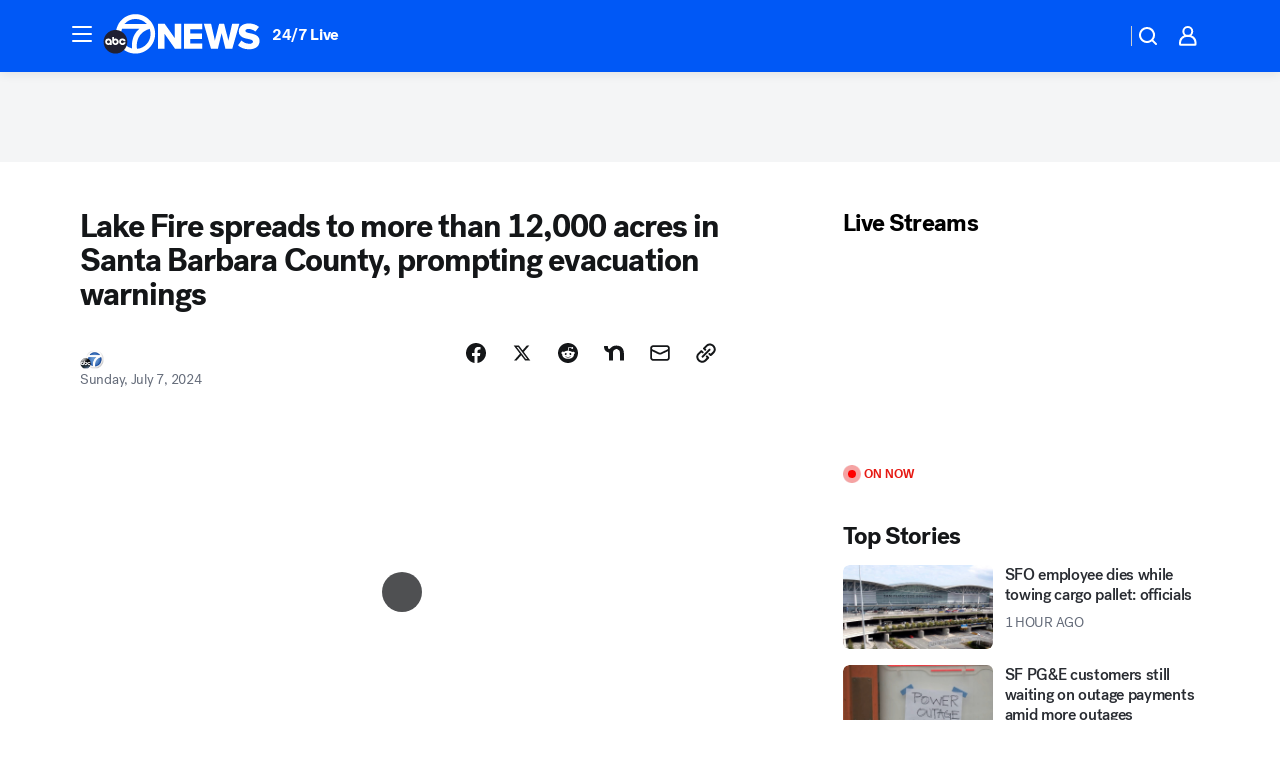

--- FILE ---
content_type: text/html; charset=utf-8
request_url: https://abc7news.com/post/lake-fire-spreads-more-4600-acres-santa-barbara/15036360/
body_size: 60721
content:

        <!DOCTYPE html>
        <html lang="en" lang="en">
            <head>
                <!-- ABCOTV | 42fb38d654fc | 6442 | fd5da0b872507b5226da6c77b73268beaabf195d | abc7news.com | Tue, 20 Jan 2026 02:33:38 GMT -->
                <meta charSet="utf-8" />
                <meta name="viewport" content="initial-scale=1.0, maximum-scale=3.0, user-scalable=yes" />
                <meta http-equiv="x-ua-compatible" content="IE=edge,chrome=1" />
                <meta property="og:locale" content="en_US" />
                <link href="https://cdn.abcotvs.net/abcotv" rel="preconnect" crossorigin />
                
                <link data-react-helmet="true" rel="alternate" hreflang="en" href="https://abc7news.com/post/lake-fire-spreads-more-4600-acres-santa-barbara/15036360/"/><link data-react-helmet="true" rel="shortcut icon" href="https://cdn.abcotvs.net/abcotv/assets/news/kgo/images/logos/favicon.ico"/><link data-react-helmet="true" rel="manifest" href="/manifest.json"/><link data-react-helmet="true" rel="alternate" href="//abc7news.com/feed/" title="ABC7 San Francisco RSS" type="application/rss+xml"/><link data-react-helmet="true" rel="alternate" href="android-app://com.abclocal.kgo.news/http/abc7news.com/story/15036360"/><link data-react-helmet="true" rel="canonical" href="https://abc7news.com/post/lake-fire-spreads-more-4600-acres-santa-barbara/15036360/"/><link data-react-helmet="true" rel="amphtml" href="https://abc7news.com/amp/post/lake-fire-spreads-more-4600-acres-santa-barbara/15036360/"/><link data-react-helmet="true" href="//assets-cdn.abcotvs.net/abcotv/fd5da0b87250-release-01-07-2026.3/client/abcotv/css/fusion-b7008cc0.css" rel="stylesheet"/><link data-react-helmet="true" href="//assets-cdn.abcotvs.net/abcotv/fd5da0b87250-release-01-07-2026.3/client/abcotv/css/7987-3f6c1b98.css" rel="stylesheet"/><link data-react-helmet="true" href="//assets-cdn.abcotvs.net/abcotv/fd5da0b87250-release-01-07-2026.3/client/abcotv/css/abcotv-fecb128a.css" rel="stylesheet"/><link data-react-helmet="true" href="//assets-cdn.abcotvs.net/abcotv/fd5da0b87250-release-01-07-2026.3/client/abcotv/css/4037-607b0835.css" rel="stylesheet"/><link data-react-helmet="true" href="//assets-cdn.abcotvs.net/abcotv/fd5da0b87250-release-01-07-2026.3/client/abcotv/css/1058-c22ddca8.css" rel="stylesheet"/><link data-react-helmet="true" href="//assets-cdn.abcotvs.net/abcotv/fd5da0b87250-release-01-07-2026.3/client/abcotv/css/prism-story-104d8b6f.css" rel="stylesheet"/>
                <script>
                    window.__dataLayer = {"helpersEnabled":true,"page":{},"pzn":{},"site":{"device":"desktop","portal":"news"},"visitor":{}},
                        consentToken = window.localStorage.getItem('consentToken');

                    if (consentToken) {
                        console.log('consentToken', JSON.parse(consentToken))
                        window.__dataLayer.visitor = { consent : JSON.parse(consentToken) }; 
                    }
                </script>
                <script src="https://dcf.espn.com/TWDC-DTCI/prod/Bootstrap.js"></script>
                <link rel="preload" as="font" href="https://s.abcnews.com/assets/dtci/fonts/post-grotesk/PostGrotesk-Book.woff2" crossorigin>
<link rel="preload" as="font" href="https://s.abcnews.com/assets/dtci/fonts/post-grotesk/PostGrotesk-Bold.woff2" crossorigin>
<link rel="preload" as="font" href="https://s.abcnews.com/assets/dtci/fonts/post-grotesk/PostGrotesk-Medium.woff2" crossorigin>
<link rel="preload" as="font" href="https://s.abcnews.com/assets/dtci/fonts/klim/tiempos/TiemposText-Regular.woff2" crossorigin>
                <script src="//assets-cdn.abcotvs.net/abcotv/fd5da0b87250-release-01-07-2026.3/client/abcotv/runtime-c4323775.js" defer></script><script src="//assets-cdn.abcotvs.net/abcotv/fd5da0b87250-release-01-07-2026.3/client/abcotv/7987-f74ef4ce.js" defer></script><script src="//assets-cdn.abcotvs.net/abcotv/fd5da0b87250-release-01-07-2026.3/client/abcotv/507-c7ed365d.js" defer></script><script src="//assets-cdn.abcotvs.net/abcotv/fd5da0b87250-release-01-07-2026.3/client/abcotv/3983-52fca2ae.js" defer></script><script src="//assets-cdn.abcotvs.net/abcotv/fd5da0b87250-release-01-07-2026.3/client/abcotv/2561-2bebf93f.js" defer></script><script src="//assets-cdn.abcotvs.net/abcotv/fd5da0b87250-release-01-07-2026.3/client/abcotv/8494-c13544f0.js" defer></script><script src="//assets-cdn.abcotvs.net/abcotv/fd5da0b87250-release-01-07-2026.3/client/abcotv/4037-0a28bbfa.js" defer></script><script src="//assets-cdn.abcotvs.net/abcotv/fd5da0b87250-release-01-07-2026.3/client/abcotv/8317-87b2f9ed.js" defer></script><script src="//assets-cdn.abcotvs.net/abcotv/fd5da0b87250-release-01-07-2026.3/client/abcotv/1361-625f68cb.js" defer></script><script src="//assets-cdn.abcotvs.net/abcotv/fd5da0b87250-release-01-07-2026.3/client/abcotv/8115-0ce0b856.js" defer></script><script src="//assets-cdn.abcotvs.net/abcotv/fd5da0b87250-release-01-07-2026.3/client/abcotv/9156-a35e6727.js" defer></script><script src="//assets-cdn.abcotvs.net/abcotv/fd5da0b87250-release-01-07-2026.3/client/abcotv/1837-08f5fc38.js" defer></script><script src="//assets-cdn.abcotvs.net/abcotv/fd5da0b87250-release-01-07-2026.3/client/abcotv/3167-7e4aed9e.js" defer></script><script src="//assets-cdn.abcotvs.net/abcotv/fd5da0b87250-release-01-07-2026.3/client/abcotv/8561-ef2ea49e.js" defer></script><script src="//assets-cdn.abcotvs.net/abcotv/fd5da0b87250-release-01-07-2026.3/client/abcotv/1058-a882557e.js" defer></script>
                <link rel="prefetch" href="//assets-cdn.abcotvs.net/abcotv/fd5da0b87250-release-01-07-2026.3/client/abcotv/_manifest.js" as="script" /><link rel="prefetch" href="//assets-cdn.abcotvs.net/abcotv/fd5da0b87250-release-01-07-2026.3/client/abcotv/abcotv-4118a266.js" as="script" />
<link rel="prefetch" href="//assets-cdn.abcotvs.net/abcotv/fd5da0b87250-release-01-07-2026.3/client/abcotv/prism-story-240fa427.js" as="script" />
                <title data-react-helmet="true">Lake Fire spreads to more than 12,000 acres in Santa Barbara County, prompting evacuation warnings - ABC7 San Francisco</title>
                <meta data-react-helmet="true" name="description" content="A wildfire that began late Friday afternoon in Santa Barbara County has spread to more than 12,000 acres Saturday, prompting an evacuation warning."/><meta data-react-helmet="true" name="keywords" content="15036360"/><meta data-react-helmet="true" name="tags" content="California-wildfires,wildfire,firefighters,brush-fire,evacuation,Santa-Barbara-County"/><meta data-react-helmet="true" name="apple-itunes-app" content="app-id=407314068, affiliate-data=ct=kgo-smart-banner&amp;pt=302756, app-argument=https://abc7news.com/story/15036360"/><meta data-react-helmet="true" property="fb:app_id" content="479764485457445"/><meta data-react-helmet="true" property="fb:pages" content="57427307078"/><meta data-react-helmet="true" property="og:site_name" content="ABC7 San Francisco"/><meta data-react-helmet="true" property="og:url" content="https://abc7news.com/post/lake-fire-spreads-more-4600-acres-santa-barbara/15036360/"/><meta data-react-helmet="true" property="og:title" content="Lake Fire spreads to more than 12,000 acres in Santa Barbara County, prompting evacuation warnings"/><meta data-react-helmet="true" property="og:description" content="A wildfire that began late Friday afternoon in Santa Barbara County has spread to more than 12,000 acres Saturday, prompting an evacuation warning, officials said."/><meta data-react-helmet="true" property="og:image" content="https://cdn.abcotvs.com/dip/images/15036443_070624-kgo-lake-fire-img.jpg?w=1600"/><meta data-react-helmet="true" property="og:type" content="article"/><meta data-react-helmet="true" name="twitter:site" content="@abc7newsbayarea"/><meta data-react-helmet="true" name="twitter:creator" content="@abc7newsbayarea"/><meta data-react-helmet="true" name="twitter:url" content="https://abc7news.com/post/lake-fire-spreads-more-4600-acres-santa-barbara/15036360/"/><meta data-react-helmet="true" name="twitter:title" content="Lake Fire spreads to more than 12,000 acres in Santa Barbara County, prompting evacuation warnings"/><meta data-react-helmet="true" name="twitter:description" content="A wildfire that began late Friday afternoon in Santa Barbara County has spread to more than 12,000 acres Saturday, prompting an evacuation warning, officials said."/><meta data-react-helmet="true" name="twitter:card" content="summary_large_image"/><meta data-react-helmet="true" name="twitter:image" content="https://cdn.abcotvs.com/dip/images/15036443_070624-kgo-lake-fire-img.jpg?w=1600"/><meta data-react-helmet="true" name="twitter:app:name:iphone" content="kgo"/><meta data-react-helmet="true" name="twitter:app:id:iphone" content="407314068"/><meta data-react-helmet="true" name="twitter:app:name:googleplay" content="kgo"/><meta data-react-helmet="true" name="twitter:app:id:googleplay" content="com.abclocal.kgo.news"/><meta data-react-helmet="true" property="article:published_time" content="2024-07-06T20:22:00Z"/><meta data-react-helmet="true" property="article:modified_time" content="2024-07-07T06:45:49Z"/><meta data-react-helmet="true" property="article:section" content="disasters-accidents"/><meta data-react-helmet="true" name="title" content="Lake Fire spreads to more than 12,000 acres in Santa Barbara County, prompting evacuation warnings"/><meta data-react-helmet="true" name="medium" content="website"/><meta data-react-helmet="true" name="robots" content="max-image-preview:large"/>
                <script data-react-helmet="true" src="https://scripts.webcontentassessor.com/scripts/2861618ebeedab55aff63bbcff53232e80cba13d83492d335b72e228e566d16d"></script><script data-react-helmet="true" type="application/ld+json">{"@context":"http://schema.org/","@type":"NewsArticle","mainEntityOfPage":{"@id":"https://abc7news.com/post/lake-fire-spreads-more-4600-acres-santa-barbara/15036360/","@type":"WebPage"},"author":[{"name":"","@type":"Person"}],"dateline":"SANTA BARBARA, Calif.","dateModified":"2024-07-07T06:45:49.000Z","datePublished":"2024-07-07T06:45:52.000Z","headline":"Lake Fire spreads to more than 12,000 acres in Santa Barbara County, prompting evacuation warnings","mentions":[{"name":" SANTA BARBARA COUNTY","@type":"Thing"},{"name":" CALIFORNIA WILDFIRES","@type":"Thing"},{"name":" WILDFIRE","@type":"Thing"},{"name":" FIREFIGHTERS","@type":"Thing"},{"name":" BRUSH FIRE","@type":"Thing"},{"name":" EVACUATION","@type":"Thing"}],"publisher":{"name":"","logo":{"url":"","width":0,"height":0,"@type":"ImageObject"},"@type":"Organization"}}</script>
                
                <script data-rum-type="legacy" data-rum-pct="100">(() => {function gc(n){n=document.cookie.match("(^|;) ?"+n+"=([^;]*)(;|$)");return n?n[2]:null}function sc(n){document.cookie=n}function smpl(n){n/=100;return!!n&&Math.random()<=n}var _nr=!1,_nrCookie=gc("_nr");null!==_nrCookie?"1"===_nrCookie&&(_nr=!0):smpl(100)?(_nr=!0,sc("_nr=1; path=/")):(_nr=!1,sc("_nr=0; path=/"));_nr && (() => {;window.NREUM||(NREUM={});NREUM.init={distributed_tracing:{enabled:true},privacy:{cookies_enabled:true},ajax:{deny_list:["bam.nr-data.net"]}};;NREUM.info = {"beacon":"bam.nr-data.net","errorBeacon":"bam.nr-data.net","sa":1,"licenseKey":"5985ced6ff","applicationID":"367459870"};__nr_require=function(t,e,n){function r(n){if(!e[n]){var o=e[n]={exports:{}};t[n][0].call(o.exports,function(e){var o=t[n][1][e];return r(o||e)},o,o.exports)}return e[n].exports}if("function"==typeof __nr_require)return __nr_require;for(var o=0;o<n.length;o++)r(n[o]);return r}({1:[function(t,e,n){function r(t){try{s.console&&console.log(t)}catch(e){}}var o,i=t("ee"),a=t(31),s={};try{o=localStorage.getItem("__nr_flags").split(","),console&&"function"==typeof console.log&&(s.console=!0,o.indexOf("dev")!==-1&&(s.dev=!0),o.indexOf("nr_dev")!==-1&&(s.nrDev=!0))}catch(c){}s.nrDev&&i.on("internal-error",function(t){r(t.stack)}),s.dev&&i.on("fn-err",function(t,e,n){r(n.stack)}),s.dev&&(r("NR AGENT IN DEVELOPMENT MODE"),r("flags: "+a(s,function(t,e){return t}).join(", ")))},{}],2:[function(t,e,n){function r(t,e,n,r,s){try{l?l-=1:o(s||new UncaughtException(t,e,n),!0)}catch(f){try{i("ierr",[f,c.now(),!0])}catch(d){}}return"function"==typeof u&&u.apply(this,a(arguments))}function UncaughtException(t,e,n){this.message=t||"Uncaught error with no additional information",this.sourceURL=e,this.line=n}function o(t,e){var n=e?null:c.now();i("err",[t,n])}var i=t("handle"),a=t(32),s=t("ee"),c=t("loader"),f=t("gos"),u=window.onerror,d=!1,p="nr@seenError";if(!c.disabled){var l=0;c.features.err=!0,t(1),window.onerror=r;try{throw new Error}catch(h){"stack"in h&&(t(14),t(13),"addEventListener"in window&&t(7),c.xhrWrappable&&t(15),d=!0)}s.on("fn-start",function(t,e,n){d&&(l+=1)}),s.on("fn-err",function(t,e,n){d&&!n[p]&&(f(n,p,function(){return!0}),this.thrown=!0,o(n))}),s.on("fn-end",function(){d&&!this.thrown&&l>0&&(l-=1)}),s.on("internal-error",function(t){i("ierr",[t,c.now(),!0])})}},{}],3:[function(t,e,n){var r=t("loader");r.disabled||(r.features.ins=!0)},{}],4:[function(t,e,n){function r(){U++,L=g.hash,this[u]=y.now()}function o(){U--,g.hash!==L&&i(0,!0);var t=y.now();this[h]=~~this[h]+t-this[u],this[d]=t}function i(t,e){E.emit("newURL",[""+g,e])}function a(t,e){t.on(e,function(){this[e]=y.now()})}var s="-start",c="-end",f="-body",u="fn"+s,d="fn"+c,p="cb"+s,l="cb"+c,h="jsTime",m="fetch",v="addEventListener",w=window,g=w.location,y=t("loader");if(w[v]&&y.xhrWrappable&&!y.disabled){var x=t(11),b=t(12),E=t(9),R=t(7),O=t(14),T=t(8),S=t(15),P=t(10),M=t("ee"),C=M.get("tracer"),N=t(23);t(17),y.features.spa=!0;var L,U=0;M.on(u,r),b.on(p,r),P.on(p,r),M.on(d,o),b.on(l,o),P.on(l,o),M.buffer([u,d,"xhr-resolved"]),R.buffer([u]),O.buffer(["setTimeout"+c,"clearTimeout"+s,u]),S.buffer([u,"new-xhr","send-xhr"+s]),T.buffer([m+s,m+"-done",m+f+s,m+f+c]),E.buffer(["newURL"]),x.buffer([u]),b.buffer(["propagate",p,l,"executor-err","resolve"+s]),C.buffer([u,"no-"+u]),P.buffer(["new-jsonp","cb-start","jsonp-error","jsonp-end"]),a(T,m+s),a(T,m+"-done"),a(P,"new-jsonp"),a(P,"jsonp-end"),a(P,"cb-start"),E.on("pushState-end",i),E.on("replaceState-end",i),w[v]("hashchange",i,N(!0)),w[v]("load",i,N(!0)),w[v]("popstate",function(){i(0,U>1)},N(!0))}},{}],5:[function(t,e,n){function r(){var t=new PerformanceObserver(function(t,e){var n=t.getEntries();s(v,[n])});try{t.observe({entryTypes:["resource"]})}catch(e){}}function o(t){if(s(v,[window.performance.getEntriesByType(w)]),window.performance["c"+p])try{window.performance[h](m,o,!1)}catch(t){}else try{window.performance[h]("webkit"+m,o,!1)}catch(t){}}function i(t){}if(window.performance&&window.performance.timing&&window.performance.getEntriesByType){var a=t("ee"),s=t("handle"),c=t(14),f=t(13),u=t(6),d=t(23),p="learResourceTimings",l="addEventListener",h="removeEventListener",m="resourcetimingbufferfull",v="bstResource",w="resource",g="-start",y="-end",x="fn"+g,b="fn"+y,E="bstTimer",R="pushState",O=t("loader");if(!O.disabled){O.features.stn=!0,t(9),"addEventListener"in window&&t(7);var T=NREUM.o.EV;a.on(x,function(t,e){var n=t[0];n instanceof T&&(this.bstStart=O.now())}),a.on(b,function(t,e){var n=t[0];n instanceof T&&s("bst",[n,e,this.bstStart,O.now()])}),c.on(x,function(t,e,n){this.bstStart=O.now(),this.bstType=n}),c.on(b,function(t,e){s(E,[e,this.bstStart,O.now(),this.bstType])}),f.on(x,function(){this.bstStart=O.now()}),f.on(b,function(t,e){s(E,[e,this.bstStart,O.now(),"requestAnimationFrame"])}),a.on(R+g,function(t){this.time=O.now(),this.startPath=location.pathname+location.hash}),a.on(R+y,function(t){s("bstHist",[location.pathname+location.hash,this.startPath,this.time])}),u()?(s(v,[window.performance.getEntriesByType("resource")]),r()):l in window.performance&&(window.performance["c"+p]?window.performance[l](m,o,d(!1)):window.performance[l]("webkit"+m,o,d(!1))),document[l]("scroll",i,d(!1)),document[l]("keypress",i,d(!1)),document[l]("click",i,d(!1))}}},{}],6:[function(t,e,n){e.exports=function(){return"PerformanceObserver"in window&&"function"==typeof window.PerformanceObserver}},{}],7:[function(t,e,n){function r(t){for(var e=t;e&&!e.hasOwnProperty(u);)e=Object.getPrototypeOf(e);e&&o(e)}function o(t){s.inPlace(t,[u,d],"-",i)}function i(t,e){return t[1]}var a=t("ee").get("events"),s=t("wrap-function")(a,!0),c=t("gos"),f=XMLHttpRequest,u="addEventListener",d="removeEventListener";e.exports=a,"getPrototypeOf"in Object?(r(document),r(window),r(f.prototype)):f.prototype.hasOwnProperty(u)&&(o(window),o(f.prototype)),a.on(u+"-start",function(t,e){var n=t[1];if(null!==n&&("function"==typeof n||"object"==typeof n)){var r=c(n,"nr@wrapped",function(){function t(){if("function"==typeof n.handleEvent)return n.handleEvent.apply(n,arguments)}var e={object:t,"function":n}[typeof n];return e?s(e,"fn-",null,e.name||"anonymous"):n});this.wrapped=t[1]=r}}),a.on(d+"-start",function(t){t[1]=this.wrapped||t[1]})},{}],8:[function(t,e,n){function r(t,e,n){var r=t[e];"function"==typeof r&&(t[e]=function(){var t=i(arguments),e={};o.emit(n+"before-start",[t],e);var a;e[m]&&e[m].dt&&(a=e[m].dt);var s=r.apply(this,t);return o.emit(n+"start",[t,a],s),s.then(function(t){return o.emit(n+"end",[null,t],s),t},function(t){throw o.emit(n+"end",[t],s),t})})}var o=t("ee").get("fetch"),i=t(32),a=t(31);e.exports=o;var s=window,c="fetch-",f=c+"body-",u=["arrayBuffer","blob","json","text","formData"],d=s.Request,p=s.Response,l=s.fetch,h="prototype",m="nr@context";d&&p&&l&&(a(u,function(t,e){r(d[h],e,f),r(p[h],e,f)}),r(s,"fetch",c),o.on(c+"end",function(t,e){var n=this;if(e){var r=e.headers.get("content-length");null!==r&&(n.rxSize=r),o.emit(c+"done",[null,e],n)}else o.emit(c+"done",[t],n)}))},{}],9:[function(t,e,n){var r=t("ee").get("history"),o=t("wrap-function")(r);e.exports=r;var i=window.history&&window.history.constructor&&window.history.constructor.prototype,a=window.history;i&&i.pushState&&i.replaceState&&(a=i),o.inPlace(a,["pushState","replaceState"],"-")},{}],10:[function(t,e,n){function r(t){function e(){f.emit("jsonp-end",[],l),t.removeEventListener("load",e,c(!1)),t.removeEventListener("error",n,c(!1))}function n(){f.emit("jsonp-error",[],l),f.emit("jsonp-end",[],l),t.removeEventListener("load",e,c(!1)),t.removeEventListener("error",n,c(!1))}var r=t&&"string"==typeof t.nodeName&&"script"===t.nodeName.toLowerCase();if(r){var o="function"==typeof t.addEventListener;if(o){var a=i(t.src);if(a){var d=s(a),p="function"==typeof d.parent[d.key];if(p){var l={};u.inPlace(d.parent,[d.key],"cb-",l),t.addEventListener("load",e,c(!1)),t.addEventListener("error",n,c(!1)),f.emit("new-jsonp",[t.src],l)}}}}}function o(){return"addEventListener"in window}function i(t){var e=t.match(d);return e?e[1]:null}function a(t,e){var n=t.match(l),r=n[1],o=n[3];return o?a(o,e[r]):e[r]}function s(t){var e=t.match(p);return e&&e.length>=3?{key:e[2],parent:a(e[1],window)}:{key:t,parent:window}}var c=t(23),f=t("ee").get("jsonp"),u=t("wrap-function")(f);if(e.exports=f,o()){var d=/[?&](?:callback|cb)=([^&#]+)/,p=/(.*).([^.]+)/,l=/^(w+)(.|$)(.*)$/,h=["appendChild","insertBefore","replaceChild"];Node&&Node.prototype&&Node.prototype.appendChild?u.inPlace(Node.prototype,h,"dom-"):(u.inPlace(HTMLElement.prototype,h,"dom-"),u.inPlace(HTMLHeadElement.prototype,h,"dom-"),u.inPlace(HTMLBodyElement.prototype,h,"dom-")),f.on("dom-start",function(t){r(t[0])})}},{}],11:[function(t,e,n){var r=t("ee").get("mutation"),o=t("wrap-function")(r),i=NREUM.o.MO;e.exports=r,i&&(window.MutationObserver=function(t){return this instanceof i?new i(o(t,"fn-")):i.apply(this,arguments)},MutationObserver.prototype=i.prototype)},{}],12:[function(t,e,n){function r(t){var e=i.context(),n=s(t,"executor-",e,null,!1),r=new f(n);return i.context(r).getCtx=function(){return e},r}var o=t("wrap-function"),i=t("ee").get("promise"),a=t("ee").getOrSetContext,s=o(i),c=t(31),f=NREUM.o.PR;e.exports=i,f&&(window.Promise=r,["all","race"].forEach(function(t){var e=f[t];f[t]=function(n){function r(t){return function(){i.emit("propagate",[null,!o],a,!1,!1),o=o||!t}}var o=!1;c(n,function(e,n){Promise.resolve(n).then(r("all"===t),r(!1))});var a=e.apply(f,arguments),s=f.resolve(a);return s}}),["resolve","reject"].forEach(function(t){var e=f[t];f[t]=function(t){var n=e.apply(f,arguments);return t!==n&&i.emit("propagate",[t,!0],n,!1,!1),n}}),f.prototype["catch"]=function(t){return this.then(null,t)},f.prototype=Object.create(f.prototype,{constructor:{value:r}}),c(Object.getOwnPropertyNames(f),function(t,e){try{r[e]=f[e]}catch(n){}}),o.wrapInPlace(f.prototype,"then",function(t){return function(){var e=this,n=o.argsToArray.apply(this,arguments),r=a(e);r.promise=e,n[0]=s(n[0],"cb-",r,null,!1),n[1]=s(n[1],"cb-",r,null,!1);var c=t.apply(this,n);return r.nextPromise=c,i.emit("propagate",[e,!0],c,!1,!1),c}}),i.on("executor-start",function(t){t[0]=s(t[0],"resolve-",this,null,!1),t[1]=s(t[1],"resolve-",this,null,!1)}),i.on("executor-err",function(t,e,n){t[1](n)}),i.on("cb-end",function(t,e,n){i.emit("propagate",[n,!0],this.nextPromise,!1,!1)}),i.on("propagate",function(t,e,n){this.getCtx&&!e||(this.getCtx=function(){if(t instanceof Promise)var e=i.context(t);return e&&e.getCtx?e.getCtx():this})}),r.toString=function(){return""+f})},{}],13:[function(t,e,n){var r=t("ee").get("raf"),o=t("wrap-function")(r),i="equestAnimationFrame";e.exports=r,o.inPlace(window,["r"+i,"mozR"+i,"webkitR"+i,"msR"+i],"raf-"),r.on("raf-start",function(t){t[0]=o(t[0],"fn-")})},{}],14:[function(t,e,n){function r(t,e,n){t[0]=a(t[0],"fn-",null,n)}function o(t,e,n){this.method=n,this.timerDuration=isNaN(t[1])?0:+t[1],t[0]=a(t[0],"fn-",this,n)}var i=t("ee").get("timer"),a=t("wrap-function")(i),s="setTimeout",c="setInterval",f="clearTimeout",u="-start",d="-";e.exports=i,a.inPlace(window,[s,"setImmediate"],s+d),a.inPlace(window,[c],c+d),a.inPlace(window,[f,"clearImmediate"],f+d),i.on(c+u,r),i.on(s+u,o)},{}],15:[function(t,e,n){function r(t,e){d.inPlace(e,["onreadystatechange"],"fn-",s)}function o(){var t=this,e=u.context(t);t.readyState>3&&!e.resolved&&(e.resolved=!0,u.emit("xhr-resolved",[],t)),d.inPlace(t,y,"fn-",s)}function i(t){x.push(t),m&&(E?E.then(a):w?w(a):(R=-R,O.data=R))}function a(){for(var t=0;t<x.length;t++)r([],x[t]);x.length&&(x=[])}function s(t,e){return e}function c(t,e){for(var n in t)e[n]=t[n];return e}t(7);var f=t("ee"),u=f.get("xhr"),d=t("wrap-function")(u),p=t(23),l=NREUM.o,h=l.XHR,m=l.MO,v=l.PR,w=l.SI,g="readystatechange",y=["onload","onerror","onabort","onloadstart","onloadend","onprogress","ontimeout"],x=[];e.exports=u;var b=window.XMLHttpRequest=function(t){var e=new h(t);try{u.emit("new-xhr",[e],e),e.addEventListener(g,o,p(!1))}catch(n){try{u.emit("internal-error",[n])}catch(r){}}return e};if(c(h,b),b.prototype=h.prototype,d.inPlace(b.prototype,["open","send"],"-xhr-",s),u.on("send-xhr-start",function(t,e){r(t,e),i(e)}),u.on("open-xhr-start",r),m){var E=v&&v.resolve();if(!w&&!v){var R=1,O=document.createTextNode(R);new m(a).observe(O,{characterData:!0})}}else f.on("fn-end",function(t){t[0]&&t[0].type===g||a()})},{}],16:[function(t,e,n){function r(t){if(!s(t))return null;var e=window.NREUM;if(!e.loader_config)return null;var n=(e.loader_config.accountID||"").toString()||null,r=(e.loader_config.agentID||"").toString()||null,f=(e.loader_config.trustKey||"").toString()||null;if(!n||!r)return null;var h=l.generateSpanId(),m=l.generateTraceId(),v=Date.now(),w={spanId:h,traceId:m,timestamp:v};return(t.sameOrigin||c(t)&&p())&&(w.traceContextParentHeader=o(h,m),w.traceContextStateHeader=i(h,v,n,r,f)),(t.sameOrigin&&!u()||!t.sameOrigin&&c(t)&&d())&&(w.newrelicHeader=a(h,m,v,n,r,f)),w}function o(t,e){return"00-"+e+"-"+t+"-01"}function i(t,e,n,r,o){var i=0,a="",s=1,c="",f="";return o+"@nr="+i+"-"+s+"-"+n+"-"+r+"-"+t+"-"+a+"-"+c+"-"+f+"-"+e}function a(t,e,n,r,o,i){var a="btoa"in window&&"function"==typeof window.btoa;if(!a)return null;var s={v:[0,1],d:{ty:"Browser",ac:r,ap:o,id:t,tr:e,ti:n}};return i&&r!==i&&(s.d.tk=i),btoa(JSON.stringify(s))}function s(t){return f()&&c(t)}function c(t){var e=!1,n={};if("init"in NREUM&&"distributed_tracing"in NREUM.init&&(n=NREUM.init.distributed_tracing),t.sameOrigin)e=!0;else if(n.allowed_origins instanceof Array)for(var r=0;r<n.allowed_origins.length;r++){var o=h(n.allowed_origins[r]);if(t.hostname===o.hostname&&t.protocol===o.protocol&&t.port===o.port){e=!0;break}}return e}function f(){return"init"in NREUM&&"distributed_tracing"in NREUM.init&&!!NREUM.init.distributed_tracing.enabled}function u(){return"init"in NREUM&&"distributed_tracing"in NREUM.init&&!!NREUM.init.distributed_tracing.exclude_newrelic_header}function d(){return"init"in NREUM&&"distributed_tracing"in NREUM.init&&NREUM.init.distributed_tracing.cors_use_newrelic_header!==!1}function p(){return"init"in NREUM&&"distributed_tracing"in NREUM.init&&!!NREUM.init.distributed_tracing.cors_use_tracecontext_headers}var l=t(28),h=t(18);e.exports={generateTracePayload:r,shouldGenerateTrace:s}},{}],17:[function(t,e,n){function r(t){var e=this.params,n=this.metrics;if(!this.ended){this.ended=!0;for(var r=0;r<p;r++)t.removeEventListener(d[r],this.listener,!1);return e.protocol&&"data"===e.protocol?void g("Ajax/DataUrl/Excluded"):void(e.aborted||(n.duration=a.now()-this.startTime,this.loadCaptureCalled||4!==t.readyState?null==e.status&&(e.status=0):i(this,t),n.cbTime=this.cbTime,s("xhr",[e,n,this.startTime,this.endTime,"xhr"],this)))}}function o(t,e){var n=c(e),r=t.params;r.hostname=n.hostname,r.port=n.port,r.protocol=n.protocol,r.host=n.hostname+":"+n.port,r.pathname=n.pathname,t.parsedOrigin=n,t.sameOrigin=n.sameOrigin}function i(t,e){t.params.status=e.status;var n=v(e,t.lastSize);if(n&&(t.metrics.rxSize=n),t.sameOrigin){var r=e.getResponseHeader("X-NewRelic-App-Data");r&&(t.params.cat=r.split(", ").pop())}t.loadCaptureCalled=!0}var a=t("loader");if(a.xhrWrappable&&!a.disabled){var s=t("handle"),c=t(18),f=t(16).generateTracePayload,u=t("ee"),d=["load","error","abort","timeout"],p=d.length,l=t("id"),h=t(24),m=t(22),v=t(19),w=t(23),g=t(25).recordSupportability,y=NREUM.o.REQ,x=window.XMLHttpRequest;a.features.xhr=!0,t(15),t(8),u.on("new-xhr",function(t){var e=this;e.totalCbs=0,e.called=0,e.cbTime=0,e.end=r,e.ended=!1,e.xhrGuids={},e.lastSize=null,e.loadCaptureCalled=!1,e.params=this.params||{},e.metrics=this.metrics||{},t.addEventListener("load",function(n){i(e,t)},w(!1)),h&&(h>34||h<10)||t.addEventListener("progress",function(t){e.lastSize=t.loaded},w(!1))}),u.on("open-xhr-start",function(t){this.params={method:t[0]},o(this,t[1]),this.metrics={}}),u.on("open-xhr-end",function(t,e){"loader_config"in NREUM&&"xpid"in NREUM.loader_config&&this.sameOrigin&&e.setRequestHeader("X-NewRelic-ID",NREUM.loader_config.xpid);var n=f(this.parsedOrigin);if(n){var r=!1;n.newrelicHeader&&(e.setRequestHeader("newrelic",n.newrelicHeader),r=!0),n.traceContextParentHeader&&(e.setRequestHeader("traceparent",n.traceContextParentHeader),n.traceContextStateHeader&&e.setRequestHeader("tracestate",n.traceContextStateHeader),r=!0),r&&(this.dt=n)}}),u.on("send-xhr-start",function(t,e){var n=this.metrics,r=t[0],o=this;if(n&&r){var i=m(r);i&&(n.txSize=i)}this.startTime=a.now(),this.listener=function(t){try{"abort"!==t.type||o.loadCaptureCalled||(o.params.aborted=!0),("load"!==t.type||o.called===o.totalCbs&&(o.onloadCalled||"function"!=typeof e.onload))&&o.end(e)}catch(n){try{u.emit("internal-error",[n])}catch(r){}}};for(var s=0;s<p;s++)e.addEventListener(d[s],this.listener,w(!1))}),u.on("xhr-cb-time",function(t,e,n){this.cbTime+=t,e?this.onloadCalled=!0:this.called+=1,this.called!==this.totalCbs||!this.onloadCalled&&"function"==typeof n.onload||this.end(n)}),u.on("xhr-load-added",function(t,e){var n=""+l(t)+!!e;this.xhrGuids&&!this.xhrGuids[n]&&(this.xhrGuids[n]=!0,this.totalCbs+=1)}),u.on("xhr-load-removed",function(t,e){var n=""+l(t)+!!e;this.xhrGuids&&this.xhrGuids[n]&&(delete this.xhrGuids[n],this.totalCbs-=1)}),u.on("xhr-resolved",function(){this.endTime=a.now()}),u.on("addEventListener-end",function(t,e){e instanceof x&&"load"===t[0]&&u.emit("xhr-load-added",[t[1],t[2]],e)}),u.on("removeEventListener-end",function(t,e){e instanceof x&&"load"===t[0]&&u.emit("xhr-load-removed",[t[1],t[2]],e)}),u.on("fn-start",function(t,e,n){e instanceof x&&("onload"===n&&(this.onload=!0),("load"===(t[0]&&t[0].type)||this.onload)&&(this.xhrCbStart=a.now()))}),u.on("fn-end",function(t,e){this.xhrCbStart&&u.emit("xhr-cb-time",[a.now()-this.xhrCbStart,this.onload,e],e)}),u.on("fetch-before-start",function(t){function e(t,e){var n=!1;return e.newrelicHeader&&(t.set("newrelic",e.newrelicHeader),n=!0),e.traceContextParentHeader&&(t.set("traceparent",e.traceContextParentHeader),e.traceContextStateHeader&&t.set("tracestate",e.traceContextStateHeader),n=!0),n}var n,r=t[1]||{};"string"==typeof t[0]?n=t[0]:t[0]&&t[0].url?n=t[0].url:window.URL&&t[0]&&t[0]instanceof URL&&(n=t[0].href),n&&(this.parsedOrigin=c(n),this.sameOrigin=this.parsedOrigin.sameOrigin);var o=f(this.parsedOrigin);if(o&&(o.newrelicHeader||o.traceContextParentHeader))if("string"==typeof t[0]||window.URL&&t[0]&&t[0]instanceof URL){var i={};for(var a in r)i[a]=r[a];i.headers=new Headers(r.headers||{}),e(i.headers,o)&&(this.dt=o),t.length>1?t[1]=i:t.push(i)}else t[0]&&t[0].headers&&e(t[0].headers,o)&&(this.dt=o)}),u.on("fetch-start",function(t,e){this.params={},this.metrics={},this.startTime=a.now(),this.dt=e,t.length>=1&&(this.target=t[0]),t.length>=2&&(this.opts=t[1]);var n,r=this.opts||{},i=this.target;if("string"==typeof i?n=i:"object"==typeof i&&i instanceof y?n=i.url:window.URL&&"object"==typeof i&&i instanceof URL&&(n=i.href),o(this,n),"data"!==this.params.protocol){var s=(""+(i&&i instanceof y&&i.method||r.method||"GET")).toUpperCase();this.params.method=s,this.txSize=m(r.body)||0}}),u.on("fetch-done",function(t,e){if(this.endTime=a.now(),this.params||(this.params={}),"data"===this.params.protocol)return void g("Ajax/DataUrl/Excluded");this.params.status=e?e.status:0;var n;"string"==typeof this.rxSize&&this.rxSize.length>0&&(n=+this.rxSize);var r={txSize:this.txSize,rxSize:n,duration:a.now()-this.startTime};s("xhr",[this.params,r,this.startTime,this.endTime,"fetch"],this)})}},{}],18:[function(t,e,n){var r={};e.exports=function(t){if(t in r)return r[t];if(0===(t||"").indexOf("data:"))return{protocol:"data"};var e=document.createElement("a"),n=window.location,o={};e.href=t,o.port=e.port;var i=e.href.split("://");!o.port&&i[1]&&(o.port=i[1].split("/")[0].split("@").pop().split(":")[1]),o.port&&"0"!==o.port||(o.port="https"===i[0]?"443":"80"),o.hostname=e.hostname||n.hostname,o.pathname=e.pathname,o.protocol=i[0],"/"!==o.pathname.charAt(0)&&(o.pathname="/"+o.pathname);var a=!e.protocol||":"===e.protocol||e.protocol===n.protocol,s=e.hostname===document.domain&&e.port===n.port;return o.sameOrigin=a&&(!e.hostname||s),"/"===o.pathname&&(r[t]=o),o}},{}],19:[function(t,e,n){function r(t,e){var n=t.responseType;return"json"===n&&null!==e?e:"arraybuffer"===n||"blob"===n||"json"===n?o(t.response):"text"===n||""===n||void 0===n?o(t.responseText):void 0}var o=t(22);e.exports=r},{}],20:[function(t,e,n){function r(){}function o(t,e,n,r){return function(){return u.recordSupportability("API/"+e+"/called"),i(t+e,[f.now()].concat(s(arguments)),n?null:this,r),n?void 0:this}}var i=t("handle"),a=t(31),s=t(32),c=t("ee").get("tracer"),f=t("loader"),u=t(25),d=NREUM;"undefined"==typeof window.newrelic&&(newrelic=d);var p=["setPageViewName","setCustomAttribute","setErrorHandler","finished","addToTrace","inlineHit","addRelease"],l="api-",h=l+"ixn-";a(p,function(t,e){d[e]=o(l,e,!0,"api")}),d.addPageAction=o(l,"addPageAction",!0),d.setCurrentRouteName=o(l,"routeName",!0),e.exports=newrelic,d.interaction=function(){return(new r).get()};var m=r.prototype={createTracer:function(t,e){var n={},r=this,o="function"==typeof e;return i(h+"tracer",[f.now(),t,n],r),function(){if(c.emit((o?"":"no-")+"fn-start",[f.now(),r,o],n),o)try{return e.apply(this,arguments)}catch(t){throw c.emit("fn-err",[arguments,this,t],n),t}finally{c.emit("fn-end",[f.now()],n)}}}};a("actionText,setName,setAttribute,save,ignore,onEnd,getContext,end,get".split(","),function(t,e){m[e]=o(h,e)}),newrelic.noticeError=function(t,e){"string"==typeof t&&(t=new Error(t)),u.recordSupportability("API/noticeError/called"),i("err",[t,f.now(),!1,e])}},{}],21:[function(t,e,n){function r(t){if(NREUM.init){for(var e=NREUM.init,n=t.split("."),r=0;r<n.length-1;r++)if(e=e[n[r]],"object"!=typeof e)return;return e=e[n[n.length-1]]}}e.exports={getConfiguration:r}},{}],22:[function(t,e,n){e.exports=function(t){if("string"==typeof t&&t.length)return t.length;if("object"==typeof t){if("undefined"!=typeof ArrayBuffer&&t instanceof ArrayBuffer&&t.byteLength)return t.byteLength;if("undefined"!=typeof Blob&&t instanceof Blob&&t.size)return t.size;if(!("undefined"!=typeof FormData&&t instanceof FormData))try{return JSON.stringify(t).length}catch(e){return}}}},{}],23:[function(t,e,n){var r=!1;try{var o=Object.defineProperty({},"passive",{get:function(){r=!0}});window.addEventListener("testPassive",null,o),window.removeEventListener("testPassive",null,o)}catch(i){}e.exports=function(t){return r?{passive:!0,capture:!!t}:!!t}},{}],24:[function(t,e,n){var r=0,o=navigator.userAgent.match(/Firefox[/s](d+.d+)/);o&&(r=+o[1]),e.exports=r},{}],25:[function(t,e,n){function r(t,e){var n=[a,t,{name:t},e];return i("storeMetric",n,null,"api"),n}function o(t,e){var n=[s,t,{name:t},e];return i("storeEventMetrics",n,null,"api"),n}var i=t("handle"),a="sm",s="cm";e.exports={constants:{SUPPORTABILITY_METRIC:a,CUSTOM_METRIC:s},recordSupportability:r,recordCustom:o}},{}],26:[function(t,e,n){function r(){return s.exists&&performance.now?Math.round(performance.now()):(i=Math.max((new Date).getTime(),i))-a}function o(){return i}var i=(new Date).getTime(),a=i,s=t(33);e.exports=r,e.exports.offset=a,e.exports.getLastTimestamp=o},{}],27:[function(t,e,n){function r(t,e){var n=t.getEntries();n.forEach(function(t){"first-paint"===t.name?l("timing",["fp",Math.floor(t.startTime)]):"first-contentful-paint"===t.name&&l("timing",["fcp",Math.floor(t.startTime)])})}function o(t,e){var n=t.getEntries();if(n.length>0){var r=n[n.length-1];if(f&&f<r.startTime)return;var o=[r],i=a({});i&&o.push(i),l("lcp",o)}}function i(t){t.getEntries().forEach(function(t){t.hadRecentInput||l("cls",[t])})}function a(t){var e=navigator.connection||navigator.mozConnection||navigator.webkitConnection;if(e)return e.type&&(t["net-type"]=e.type),e.effectiveType&&(t["net-etype"]=e.effectiveType),e.rtt&&(t["net-rtt"]=e.rtt),e.downlink&&(t["net-dlink"]=e.downlink),t}function s(t){if(t instanceof w&&!y){var e=Math.round(t.timeStamp),n={type:t.type};a(n),e<=h.now()?n.fid=h.now()-e:e>h.offset&&e<=Date.now()?(e-=h.offset,n.fid=h.now()-e):e=h.now(),y=!0,l("timing",["fi",e,n])}}function c(t){"hidden"===t&&(f=h.now(),l("pageHide",[f]))}if(!("init"in NREUM&&"page_view_timing"in NREUM.init&&"enabled"in NREUM.init.page_view_timing&&NREUM.init.page_view_timing.enabled===!1)){var f,u,d,p,l=t("handle"),h=t("loader"),m=t(30),v=t(23),w=NREUM.o.EV;if("PerformanceObserver"in window&&"function"==typeof window.PerformanceObserver){u=new PerformanceObserver(r);try{u.observe({entryTypes:["paint"]})}catch(g){}d=new PerformanceObserver(o);try{d.observe({entryTypes:["largest-contentful-paint"]})}catch(g){}p=new PerformanceObserver(i);try{p.observe({type:"layout-shift",buffered:!0})}catch(g){}}if("addEventListener"in document){var y=!1,x=["click","keydown","mousedown","pointerdown","touchstart"];x.forEach(function(t){document.addEventListener(t,s,v(!1))})}m(c)}},{}],28:[function(t,e,n){function r(){function t(){return e?15&e[n++]:16*Math.random()|0}var e=null,n=0,r=window.crypto||window.msCrypto;r&&r.getRandomValues&&(e=r.getRandomValues(new Uint8Array(31)));for(var o,i="xxxxxxxx-xxxx-4xxx-yxxx-xxxxxxxxxxxx",a="",s=0;s<i.length;s++)o=i[s],"x"===o?a+=t().toString(16):"y"===o?(o=3&t()|8,a+=o.toString(16)):a+=o;return a}function o(){return a(16)}function i(){return a(32)}function a(t){function e(){return n?15&n[r++]:16*Math.random()|0}var n=null,r=0,o=window.crypto||window.msCrypto;o&&o.getRandomValues&&Uint8Array&&(n=o.getRandomValues(new Uint8Array(t)));for(var i=[],a=0;a<t;a++)i.push(e().toString(16));return i.join("")}e.exports={generateUuid:r,generateSpanId:o,generateTraceId:i}},{}],29:[function(t,e,n){function r(t,e){if(!o)return!1;if(t!==o)return!1;if(!e)return!0;if(!i)return!1;for(var n=i.split("."),r=e.split("."),a=0;a<r.length;a++)if(r[a]!==n[a])return!1;return!0}var o=null,i=null,a=/Version\/(\S+)\s+Safari/;if(navigator.userAgent){var s=navigator.userAgent,c=s.match(a);c&&s.indexOf("Chrome")===-1&&s.indexOf("Chromium")===-1&&(o="Safari",i=c[1])}e.exports={agent:o,version:i,match:r}},{}],30:[function(t,e,n){function r(t){function e(){t(s&&document[s]?document[s]:document[i]?"hidden":"visible")}"addEventListener"in document&&a&&document.addEventListener(a,e,o(!1))}var o=t(23);e.exports=r;var i,a,s;"undefined"!=typeof document.hidden?(i="hidden",a="visibilitychange",s="visibilityState"):"undefined"!=typeof document.msHidden?(i="msHidden",a="msvisibilitychange"):"undefined"!=typeof document.webkitHidden&&(i="webkitHidden",a="webkitvisibilitychange",s="webkitVisibilityState")},{}],31:[function(t,e,n){function r(t,e){var n=[],r="",i=0;for(r in t)o.call(t,r)&&(n[i]=e(r,t[r]),i+=1);return n}var o=Object.prototype.hasOwnProperty;e.exports=r},{}],32:[function(t,e,n){function r(t,e,n){e||(e=0),"undefined"==typeof n&&(n=t?t.length:0);for(var r=-1,o=n-e||0,i=Array(o<0?0:o);++r<o;)i[r]=t[e+r];return i}e.exports=r},{}],33:[function(t,e,n){e.exports={exists:"undefined"!=typeof window.performance&&window.performance.timing&&"undefined"!=typeof window.performance.timing.navigationStart}},{}],ee:[function(t,e,n){function r(){}function o(t){function e(t){return t&&t instanceof r?t:t?f(t,c,a):a()}function n(n,r,o,i,a){if(a!==!1&&(a=!0),!l.aborted||i){t&&a&&t(n,r,o);for(var s=e(o),c=m(n),f=c.length,u=0;u<f;u++)c[u].apply(s,r);var p=d[y[n]];return p&&p.push([x,n,r,s]),s}}function i(t,e){g[t]=m(t).concat(e)}function h(t,e){var n=g[t];if(n)for(var r=0;r<n.length;r++)n[r]===e&&n.splice(r,1)}function m(t){return g[t]||[]}function v(t){return p[t]=p[t]||o(n)}function w(t,e){l.aborted||u(t,function(t,n){e=e||"feature",y[n]=e,e in d||(d[e]=[])})}var g={},y={},x={on:i,addEventListener:i,removeEventListener:h,emit:n,get:v,listeners:m,context:e,buffer:w,abort:s,aborted:!1};return x}function i(t){return f(t,c,a)}function a(){return new r}function s(){(d.api||d.feature)&&(l.aborted=!0,d=l.backlog={})}var c="nr@context",f=t("gos"),u=t(31),d={},p={},l=e.exports=o();e.exports.getOrSetContext=i,l.backlog=d},{}],gos:[function(t,e,n){function r(t,e,n){if(o.call(t,e))return t[e];var r=n();if(Object.defineProperty&&Object.keys)try{return Object.defineProperty(t,e,{value:r,writable:!0,enumerable:!1}),r}catch(i){}return t[e]=r,r}var o=Object.prototype.hasOwnProperty;e.exports=r},{}],handle:[function(t,e,n){function r(t,e,n,r){o.buffer([t],r),o.emit(t,e,n)}var o=t("ee").get("handle");e.exports=r,r.ee=o},{}],id:[function(t,e,n){function r(t){var e=typeof t;return!t||"object"!==e&&"function"!==e?-1:t===window?0:a(t,i,function(){return o++})}var o=1,i="nr@id",a=t("gos");e.exports=r},{}],loader:[function(t,e,n){function r(){if(!T++){var t=O.info=NREUM.info,e=m.getElementsByTagName("script")[0];if(setTimeout(f.abort,3e4),!(t&&t.licenseKey&&t.applicationID&&e))return f.abort();c(E,function(e,n){t[e]||(t[e]=n)});var n=a();s("mark",["onload",n+O.offset],null,"api"),s("timing",["load",n]);var r=m.createElement("script");0===t.agent.indexOf("http://")||0===t.agent.indexOf("https://")?r.src=t.agent:r.src=l+"://"+t.agent,e.parentNode.insertBefore(r,e)}}function o(){"complete"===m.readyState&&i()}function i(){s("mark",["domContent",a()+O.offset],null,"api")}var a=t(26),s=t("handle"),c=t(31),f=t("ee"),u=t(29),d=t(21),p=t(23),l=d.getConfiguration("ssl")===!1?"http":"https",h=window,m=h.document,v="addEventListener",w="attachEvent",g=h.XMLHttpRequest,y=g&&g.prototype,x=!1;NREUM.o={ST:setTimeout,SI:h.setImmediate,CT:clearTimeout,XHR:g,REQ:h.Request,EV:h.Event,PR:h.Promise,MO:h.MutationObserver};var b=""+location,E={beacon:"bam.nr-data.net",errorBeacon:"bam.nr-data.net",agent:"js-agent.newrelic.com/nr-spa-1216.min.js"},R=g&&y&&y[v]&&!/CriOS/.test(navigator.userAgent),O=e.exports={offset:a.getLastTimestamp(),now:a,origin:b,features:{},xhrWrappable:R,userAgent:u,disabled:x};if(!x){t(20),t(27),m[v]?(m[v]("DOMContentLoaded",i,p(!1)),h[v]("load",r,p(!1))):(m[w]("onreadystatechange",o),h[w]("onload",r)),s("mark",["firstbyte",a.getLastTimestamp()],null,"api");var T=0}},{}],"wrap-function":[function(t,e,n){function r(t,e){function n(e,n,r,c,f){function nrWrapper(){var i,a,u,p;try{a=this,i=d(arguments),u="function"==typeof r?r(i,a):r||{}}catch(l){o([l,"",[i,a,c],u],t)}s(n+"start",[i,a,c],u,f);try{return p=e.apply(a,i)}catch(h){throw s(n+"err",[i,a,h],u,f),h}finally{s(n+"end",[i,a,p],u,f)}}return a(e)?e:(n||(n=""),nrWrapper[p]=e,i(e,nrWrapper,t),nrWrapper)}function r(t,e,r,o,i){r||(r="");var s,c,f,u="-"===r.charAt(0);for(f=0;f<e.length;f++)c=e[f],s=t[c],a(s)||(t[c]=n(s,u?c+r:r,o,c,i))}function s(n,r,i,a){if(!h||e){var s=h;h=!0;try{t.emit(n,r,i,e,a)}catch(c){o([c,n,r,i],t)}h=s}}return t||(t=u),n.inPlace=r,n.flag=p,n}function o(t,e){e||(e=u);try{e.emit("internal-error",t)}catch(n){}}function i(t,e,n){if(Object.defineProperty&&Object.keys)try{var r=Object.keys(t);return r.forEach(function(n){Object.defineProperty(e,n,{get:function(){return t[n]},set:function(e){return t[n]=e,e}})}),e}catch(i){o([i],n)}for(var a in t)l.call(t,a)&&(e[a]=t[a]);return e}function a(t){return!(t&&t instanceof Function&&t.apply&&!t[p])}function s(t,e){var n=e(t);return n[p]=t,i(t,n,u),n}function c(t,e,n){var r=t[e];t[e]=s(r,n)}function f(){for(var t=arguments.length,e=new Array(t),n=0;n<t;++n)e[n]=arguments[n];return e}var u=t("ee"),d=t(32),p="nr@original",l=Object.prototype.hasOwnProperty,h=!1;e.exports=r,e.exports.wrapFunction=s,e.exports.wrapInPlace=c,e.exports.argsToArray=f},{}]},{},["loader",2,17,5,3,4]);;NREUM.info={"beacon":"bam.nr-data.net","errorBeacon":"bam.nr-data.net","sa":1,"licenseKey":"8d01ff17d1","applicationID":"415461361"}})();})();</script>
                <link href="//assets-cdn.abcotvs.net" rel="preconnect" />
                <link href="https://cdn.abcotvs.net/abcotv" rel="preconnect" crossorigin />
                <script>(function(){function a(a){var b,c=g.floor(65535*g.random()).toString(16);for(b=4-c.length;0<b;b--)c="0"+c;return a=(String()+a).substring(0,4),!Number.isNaN(parseInt(a,16))&&a.length?a+c.substr(a.length):c}function b(){var a=c(window.location.hostname);return a?"."+a:".go.com"}function c(a=""){var b=a.match(/[^.]+(?:.com?(?:.[a-z]{2})?|(?:.[a-z]+))?$/i);if(b&&b.length)return b[0].replace(/:[0-9]+$/,"")}function d(a,b,c,d,g,h){var i,j=!1;if(f.test(c)&&(c=c.replace(f,""),j=!0),!a||/^(?:expires|max-age|path|domain|secure)$/i.test(a))return!1;if(i=a+"="+b,g&&g instanceof Date&&(i+="; expires="+g.toUTCString()),c&&(i+="; domain="+c),d&&(i+="; path="+d),h&&(i+="; secure"),document.cookie=i,j){var k="www"+(/^./.test(c)?"":".")+c;e(a,k,d||"")}return!0}function e(a,b,c){return document.cookie=encodeURIComponent(a)+"=; expires=Thu, 01 Jan 1970 00:00:00 GMT"+(b?"; domain="+b:"")+(c?"; path="+c:""),!0}var f=/^.?www/,g=Math;(function(a){for(var b,d=a+"=",e=document.cookie.split(";"),f=0;f<e.length;f++){for(b=e[f];" "===b.charAt(0);)b=b.substring(1,b.length);if(0===b.indexOf(d))return b.substring(d.length,b.length)}return null})("SWID")||function(a){if(a){var c=new Date(Date.now());c.setFullYear(c.getFullYear()+1),d("SWID",a,b(),"/",c)}}(function(){return String()+a()+a()+"-"+a()+"-"+a("4")+"-"+a((g.floor(10*g.random())%4+8).toString(16))+"-"+a()+a()+a()}())})();</script>
            </head>
            <body class="">
                
                <div id="abcotv"><div id="fitt-analytics"><div class="bp-mobileMDPlus bp-mobileLGPlus bp-tabletPlus bp-desktopPlus bp-desktopLGPlus"><div class="wrapper prism-story"><div id="themeProvider" class="theme-light "><section class="nav sticky topzero"><header class="VZTD lZur JhJDA tomuH qpSyx crEfr duUVQ "><div id="NavigationContainer" class="VZTD nkdHX mLASH OfbiZ gbxlc OAKIS OrkQb sHsPe lqtkC glxIO HfYhe vUYNV McMna WtEci pdYhu seFhp "><div class="VZTD ZaRVE URqSb "><div id="NavigationMenu" class="UbGlr awXxV lZur QNwmF SrhIT CSJky fKGaR MELDj bwJpP oFbxM sCAKu JmqhH LNPNz XedOc INRRi zyWBh HZYdm KUWLd ghwbF " aria-expanded="false" aria-label="Site Menu" role="button" tabindex="0"><div id="NavigationMenuIcon" class="xwYCG chWWz xItUF awXxV lZur dnyYA SGbxA CSJky klTtn TqWpy hDYpx LEjY VMTsP AqjSi krKko MdvlB SwrCi PMtn qNrLC PriDW HkWF oFFrS kGyAC "></div></div><div class="VZTD mLASH "><a href="https://abc7news.com/" aria-label="ABC7 San Francisco homepage"><img class="Hxa-d QNwmF CKa-dw " src="https://cdn.abcotvs.net/abcotv/assets/news/global/images/feature-header/kgo-lg.svg"/><img class="Hxa-d NzyJW hyWKA BKvsz " src="https://cdn.abcotvs.net/abcotv/assets/news/global/images/feature-header/kgo-sm.svg"/></a></div><div class="feature-nav-local"><div class="VZTD HNQqj ZaRVE "><span class="NzyJW bfzCU OlYnP vtZdS BnAMJ ioHuy QbACp vLCTF AyXGx ubOdK WtEci FfVOu seFhp "><a class="Ihhcd glfEG fCZkS hfDkF rUrN QNwmF eXeQK wzfDA kZHXs Mwuoo QdTjf ubOdK ACtel FfVOu hBmQi " href="https://abc7news.com/watch/live/">24/7 Live</a></span><span class="NzyJW bfzCU OlYnP vtZdS BnAMJ ioHuy QbACp vLCTF AyXGx ubOdK WtEci FfVOu seFhp "><a class="Ihhcd glfEG fCZkS hfDkF rUrN QNwmF eXeQK wzfDA kZHXs Mwuoo QdTjf ubOdK ACtel FfVOu hBmQi " href="https://abc7news.com/san-francisco/">San Francisco</a></span><span class="NzyJW bfzCU OlYnP vtZdS BnAMJ ioHuy QbACp vLCTF AyXGx ubOdK WtEci FfVOu seFhp "><a class="Ihhcd glfEG fCZkS hfDkF rUrN QNwmF eXeQK wzfDA kZHXs Mwuoo QdTjf ubOdK ACtel FfVOu hBmQi " href="https://abc7news.com/east-bay/">East Bay</a></span><span class="NzyJW bfzCU OlYnP vtZdS BnAMJ ioHuy QbACp vLCTF AyXGx ubOdK WtEci FfVOu seFhp "><a class="Ihhcd glfEG fCZkS hfDkF rUrN QNwmF eXeQK wzfDA kZHXs Mwuoo QdTjf ubOdK ACtel FfVOu hBmQi " href="https://abc7news.com/south-bay/">South Bay</a></span><span class="NzyJW bfzCU OlYnP vtZdS BnAMJ ioHuy QbACp vLCTF AyXGx ubOdK WtEci FfVOu seFhp "><a class="Ihhcd glfEG fCZkS hfDkF rUrN QNwmF eXeQK wzfDA kZHXs Mwuoo QdTjf ubOdK ACtel FfVOu hBmQi " href="https://abc7news.com/peninsula/">Peninsula</a></span><span class="NzyJW bfzCU OlYnP vtZdS BnAMJ ioHuy QbACp vLCTF AyXGx ubOdK WtEci FfVOu seFhp "><a class="Ihhcd glfEG fCZkS hfDkF rUrN QNwmF eXeQK wzfDA kZHXs Mwuoo QdTjf ubOdK ACtel FfVOu hBmQi " href="https://abc7news.com/north-bay/">North Bay</a></span></div></div><a class="feature-local-expand" href="#"></a></div><div class="VZTD ZaRVE "><div class="VZTD mLASH ZRifP iyxc REstn crufr EfJuX DycYT "><a class="Ihhcd glfEG fCZkS hfDkF rUrN QNwmF VZTD HNQqj tQNjZ wzfDA kZHXs hjGhr vIbgY ubOdK DTlmW FfVOu hBmQi " href="https://abc7news.com/weather/" aria-label="Weather Temperature"><div class="Ihhcd glfEG fCZkS ZfQkn rUrN TJBcA ugxZf WtEci huQUD seFhp "></div><div class="mhCCg QNwmF lZur oRZBf FqYsI RoVHj gSlSZ mZWbG " style="background-image:"></div></a></div><div class="UbGlr awXxV lZur QNwmF mhCCg SrhIT CSJky fCZkS mHilG MELDj bwJpP EmnZP TSHkB JmqhH LNPNz mphTr PwViZ SQFkJ DTlmW GCxLR JrdoJ " role="button" aria-label="Open Search Overlay" tabindex="0"><svg aria-hidden="true" class="prism-Iconography prism-Iconography--menu-search kDSxb xOPbW dlJpw " focusable="false" height="1em" viewBox="0 0 24 24" width="1em" xmlns="http://www.w3.org/2000/svg" xmlns:xlink="http://www.w3.org/1999/xlink"><path fill="currentColor" d="M5 11a6 6 0 1112 0 6 6 0 01-12 0zm6-8a8 8 0 104.906 14.32l3.387 3.387a1 1 0 001.414-1.414l-3.387-3.387A8 8 0 0011 3z"></path></svg></div><a class="UbGlr awXxV lZur QNwmF mhCCg SrhIT CSJky fCZkS mHilG MELDj bwJpP EmnZP TSHkB JmqhH LNPNz mphTr PwViZ SQFkJ DTlmW GCxLR JrdoJ CKa-dw " role="button" aria-label="Open Login Modal" tabindex="0"><svg aria-hidden="true" class="prism-Iconography prism-Iconography--menu-account kDSxb xOPbW dlJpw " focusable="false" height="1em" viewBox="0 0 24 24" width="1em" xmlns="http://www.w3.org/2000/svg" xmlns:xlink="http://www.w3.org/1999/xlink"><path fill="currentColor" d="M8.333 7.444a3.444 3.444 0 116.889 0 3.444 3.444 0 01-6.89 0zm7.144 3.995a5.444 5.444 0 10-7.399 0A8.003 8.003 0 003 18.889v1.288a1.6 1.6 0 001.6 1.6h14.355a1.6 1.6 0 001.6-1.6V18.89a8.003 8.003 0 00-5.078-7.45zm-3.7 1.45H11a6 6 0 00-6 6v.889h13.555v-.89a6 6 0 00-6-6h-.778z"></path></svg></a></div></div></header></section><div class="ScrollSpy_container"><span></span><div id="themeProvider" class="true theme-otv [object Object] jGKow OKxbp KbIPj WiKwf WuOj kFIVo fBVeW VsTDR "><div class="FITT_Article_outer-container dHdHP jLREf zXXje aGO kQjLe vUYNV glxIO " id="FITTArticle" style="--spacing-top:initial;--spacing-bottom:80px;--spacing-compact-top:initial;--spacing-compact-bottom:48px"><div class="pNwJE xZCNW WDwAI rbeIr tPakT HymbH JHrzh YppdR " data-testid="prism-sticky-ad"><div data-testid="prism-ad-wrapper" style="min-height:90px;transition:min-height 0.3s linear 0s" data-ad-placeholder="true"><div data-box-type="fitt-adbox-fitt-article-top-banner" data-testid="prism-ad"><div class="Ad fitt-article-top-banner  ad-slot  " data-slot-type="fitt-article-top-banner" data-slot-kvps="pos=fitt-article-top-banner"></div></div></div></div><div class="FITT_Article_main VZTD UeCOM jIRH oimqG DjbQm UwdmX Xmrlz ReShI KaJdY lqtkC ssImf HfYhe RTHNs kQjLe " data-testid="prism-GridContainer"><div class="Kiog kNVGM nvpSA qwdi bmjsw " data-testid="prism-GridRow"><div class="theme-e FITT_Article_main__body oBTii mrzah " data-testid="prism-GridColumn" style="--grid-column-span-xxs:var(--grid-columns);--grid-column-span-xs:var(--grid-columns);--grid-column-span-sm:var(--grid-columns);--grid-column-span-md:20;--grid-column-span-lg:14;--grid-column-span-xl:14;--grid-column-span-xxl:14;--grid-column-start-xxs:auto;--grid-column-start-xs:auto;--grid-column-start-sm:auto;--grid-column-start-md:3;--grid-column-start-lg:0;--grid-column-start-xl:0;--grid-column-start-xxl:2"><div style="--spacing-top:40px;--spacing-bottom:32px;--spacing-child-top:initial;--spacing-child-bottom:24px;--spacing-firstChild-top:initial;--spacing-firstChild-bottom:initial;--spacing-lastChild-top:initial;--spacing-lastChild-bottom:initial;--spacing-compact-top:24px;--spacing-compact-bottom:32px;--spacing-firstChild-compact-top:initial;--spacing-firstChild-compact-bottom:initial;--spacing-child-compact-top:initial;--spacing-child-compact-bottom:24px;--spacing-lastChild-compact-top:initial;--spacing-lastChild-compact-bottom:initial" class="dHdHP jLREf zXXje aGO eCClZ nTLv jLsYA gmuro TOSFd VmeZt sCkVm hkQai wGrlE MUuGM fciaN qQjt DhNVo Tgcqk IGLAf tWjkv "><div class=" " data-testid="prism-badge-tag-wrapper"><div class="IKUxI xFOBK YsVzB NuCDJ fMJDZ ZCNuU tZcZX JuzoE "></div></div><div class="kCTVx qtHut lqtkC HkWF HfYhe kGyAC " data-testid="prism-headline"><h1 class="vMjAx eeTZd tntuS eHrJ "><span class="gtOSm FbbUW tUtYa vOCwz EQwFq yCufu eEak Qmvg nyTIa SRXVc vzLa jgBfc WXDas CiUCW kqbG zrdEG txGfn ygKVe BbezD UOtxr CVfpq xijV soGRS XgdC sEIlf daWqJ ">Lake Fire spreads to more than 12,000 acres in Santa Barbara County, prompting evacuation warnings</span></h1></div><div class="QHblV nkdHX mHUQ kvZxL hTosT whbOj " data-testid="prism-byline"><div class="VZTD mLASH BQWr OcxMG oJce "><div class="kKfXc ubAkB VZTD rEPuv "><div class="TQPvQ fVlAg HUcap kxY REjk UamUc WxHIR HhZOB yaUf VOJBn KMpjV XSbaH Umfib ukdDD "><span></span><span><span class="YKjhS "><img alt="KABC logo" class="awXxV NDJZt sJeUN IJwXl CfkUa EknAv NwgWd " data-testid="prism-image" draggable="false" src="https://cdn.abcotvs.net/abcotv/static/common/origins/origin-kabc.png"/></span></span></div><div class="VZTD mLASH gpiba "><div class="jTKbV zIIsP ZdbeE xAPpq QtiLO JQYD ">Sunday, July 7, 2024</div></div></div></div><div class="RwkLV Wowzl FokqZ LhXlJ FjRYD toBqx " data-testid="prism-share"><div class="JpUfa aYoBt "><ul class="MZaCt dUXCH nyWZo RnMws Hdwln WBHfo tAchw UDeQM XMkl NUfbq kqfZ "><li class="WEJto "><button aria-label="Share Story on Facebook" class="theme-EWITS mLASH egFzk qXWHA ScoIf ZXRVe jIRH NoTgg CKnnA uklrk nCmVc qWWFI nMRSd YIauu gGlNh ARCOA kyjTO xqlN aANqO aNnIu GDslh LjPJo RpDvg YYtC rTpcz EDgo UVTAB ihLsD niWVk yayQB vXSTR ENhiS dQa-Du kOEGk WMbJE eVJEc TElCQ ZAqMY enocc pJSQ ABRfR aaksc OKklU ATKRo RfOGv neOGk fuOso DwqSE fnpin ArvQf dUniT Mzjkf Niff NKnwO ijAAn dEuPM vwJ JmUFf sgyq cRbVn sBVbK fCfdG oMkBz aOwuK XsORH EgRXa hMVHb LTwlP jJbTO CnYjj TiUFI qeCAC xqvdn JaQpT dAfv PNgfG fIWCu NewES UJNbG EgBCK UvFHa lCCRi XDQHW spAMS TPSuu sbdDW askuE VsLUC YHsrW pYmVc eHvZI qRTXS UOAZi JnwGa pAXEL nKDCU gTRVo iCOvJ znFR hjDDH JboFf OBVry WSzjL sgYaP vMLL tmkuz " data-testid="prism-Network" type="button" aria-expanded="false" aria-haspopup="dialog"><span class="CSJky pdAzW JSFPu "><svg aria-hidden="true" class=" " data-testid="prism-iconography" height="1em" role="presentation" viewBox="0 0 32 32" width="1em" xmlns="http://www.w3.org/2000/svg" xmlns:xlink="http://www.w3.org/1999/xlink" data-icon="social-facebook"><path fill="currentColor" d="M32 16.098C32 7.207 24.837 0 16 0S0 7.207 0 16.098C0 24.133 5.851 30.793 13.5 32V20.751H9.437v-4.653H13.5v-3.547c0-4.035 2.389-6.263 6.043-6.263 1.751 0 3.582.314 3.582.314v3.962h-2.018c-1.988 0-2.607 1.241-2.607 2.514v3.02h4.438l-.709 4.653h-3.728V32c7.649-1.207 13.5-7.867 13.5-15.902z"/></svg></span></button></li><li class="WEJto "><button aria-label="Share Story on X" class="theme-EWITS mLASH egFzk qXWHA ScoIf ZXRVe jIRH NoTgg CKnnA uklrk nCmVc qWWFI nMRSd YIauu gGlNh ARCOA kyjTO xqlN aANqO aNnIu GDslh LjPJo RpDvg YYtC rTpcz EDgo UVTAB ihLsD niWVk yayQB vXSTR ENhiS dQa-Du kOEGk WMbJE eVJEc TElCQ ZAqMY enocc pJSQ ABRfR aaksc OKklU ATKRo RfOGv neOGk fuOso DwqSE fnpin ArvQf dUniT Mzjkf Niff NKnwO ijAAn dEuPM vwJ JmUFf sgyq cRbVn sBVbK fCfdG oMkBz aOwuK XsORH EgRXa hMVHb LTwlP jJbTO CnYjj TiUFI qeCAC xqvdn JaQpT dAfv PNgfG fIWCu NewES UJNbG EgBCK UvFHa lCCRi XDQHW spAMS TPSuu sbdDW askuE VsLUC YHsrW pYmVc eHvZI qRTXS UOAZi JnwGa pAXEL nKDCU gTRVo iCOvJ znFR hjDDH JboFf OBVry WSzjL sgYaP vMLL tmkuz " data-testid="prism-Network" type="button" aria-expanded="false" aria-haspopup="dialog"><span class="CSJky pdAzW JSFPu "><svg aria-hidden="true" class=" " data-testid="prism-iconography" height="1em" role="presentation" viewBox="0 0 32 32" width="1em" xmlns="http://www.w3.org/2000/svg" xmlns:xlink="http://www.w3.org/1999/xlink" data-icon="social-x"><path fill="currentColor" d="M23.668 4h4.089l-8.933 10.21 10.509 13.894h-8.23l-6.445-8.427-7.375 8.427H3.191l9.555-10.921L2.665 4h8.436l5.826 7.702L23.664 4zm-1.437 21.657h2.266L9.874 6.319H7.443l14.791 19.338z"/></svg></span></button></li><li class="WEJto "><button aria-label="Share Story on Reddit" class="theme-EWITS mLASH egFzk qXWHA ScoIf ZXRVe jIRH NoTgg CKnnA uklrk nCmVc qWWFI nMRSd YIauu gGlNh ARCOA kyjTO xqlN aANqO aNnIu GDslh LjPJo RpDvg YYtC rTpcz EDgo UVTAB ihLsD niWVk yayQB vXSTR ENhiS dQa-Du kOEGk WMbJE eVJEc TElCQ ZAqMY enocc pJSQ ABRfR aaksc OKklU ATKRo RfOGv neOGk fuOso DwqSE fnpin ArvQf dUniT Mzjkf Niff NKnwO ijAAn dEuPM vwJ JmUFf sgyq cRbVn sBVbK fCfdG oMkBz aOwuK XsORH EgRXa hMVHb LTwlP jJbTO CnYjj TiUFI qeCAC xqvdn JaQpT dAfv PNgfG fIWCu NewES UJNbG EgBCK UvFHa lCCRi XDQHW spAMS TPSuu sbdDW askuE VsLUC YHsrW pYmVc eHvZI qRTXS UOAZi JnwGa pAXEL nKDCU gTRVo iCOvJ znFR hjDDH JboFf OBVry WSzjL sgYaP vMLL tmkuz " data-testid="prism-Network" type="button" aria-expanded="false" aria-haspopup="dialog"><span class="CSJky pdAzW JSFPu "><svg aria-hidden="true" class=" " data-testid="prism-iconography" height="1em" role="presentation" viewBox="0 0 32 32" width="1em" xmlns="http://www.w3.org/2000/svg" xmlns:xlink="http://www.w3.org/1999/xlink" data-icon="social-reddit"><path fill="currentColor" d="M20.3 16.2c-.6-.2-1.3-.1-1.7.3-.5.5-.6 1.1-.3 1.7.2.6.8 1 1.5 1v.1c.2 0 .4 0 .6-.1.2-.1.4-.2.5-.4.2-.2.3-.3.3-.5.1-.2.1-.4.1-.6 0-.7-.4-1.3-1-1.5zM19.7 21.3c-.1 0-.2 0-.3.1-.2.2-.5.3-.8.5-.3.1-.5.2-.8.3-.3.1-.6.1-.9.2h-1.8c-.3 0-.6-.1-.9-.2-.3-.1-.6-.2-.8-.3-.3-.1-.5-.3-.8-.5-.1-.1-.2-.1-.3-.1-.1 0-.2.1-.3.1v.3c0 .1 0 .2.1.3l.9.6c.3.2.6.3 1 .4.3.1.7.2 1 .2.3 0 .7.1 1.1 0h1.1c.7-.1 1.4-.3 2-.6.3-.2.6-.3.9-.6v.1c.1-.1.1-.2.1-.3 0-.1 0-.2-.1-.3-.2-.1-.3-.2-.4-.2zM13.8 18.2c.2-.6.1-1.3-.3-1.7-.5-.5-1.1-.6-1.7-.3-.6.2-1 .8-1 1.5 0 .2 0 .4.1.6.1.2.2.4.3.5.1.1.3.3.5.3.2.1.4.1.6.1.6 0 1.2-.4 1.5-1z"/><path fill="currentColor" d="M16 0C7.2 0 0 7.2 0 16s7.2 16 16 16 16-7.2 16-16S24.8 0 16 0zm10.6 16.6c-.1.2-.1.4-.3.6-.1.2-.3.4-.4.5-.2.1-.3.3-.5.4v.8c0 3.6-4.2 6.5-9.3 6.5s-9.3-2.9-9.3-6.5v-.2-.4-.2c-.6-.3-1.1-.8-1.3-1.5-.2-.7-.1-1.4.3-1.9.4-.6 1-.9 1.7-1 .7-.1 1.4.2 1.9.6.5-.3.9-.6 1.4-.8l1.5-.6c.5-.2 1.1-.3 1.6-.4.5-.1 1.1-.1 1.7-.1l1.2-5.6c0-.1 0-.1.1-.2 0-.1.1-.1.1-.1.1 0 .1-.1.2-.1h.2l3.9.8c.4-.7 1.2-1 2-.7.7.3 1.2 1.1 1 1.8-.2.8-.9 1.3-1.6 1.3-.8 0-1.4-.6-1.5-1.4l-3.4-.7-1 5c.5 0 1.1.1 1.6.2 1.1.2 2.1.5 3.1 1 .5.2 1 .5 1.4.8.3-.3.7-.5 1.2-.6.4-.1.9 0 1.3.1.4.2.8.5 1 .8.3.4.4.8.4 1.3-.1.1-.2.3-.2.5z"/></svg></span></button></li><li class="WEJto "><button aria-label="Share Story on Nextdoor" class="theme-EWITS mLASH egFzk qXWHA ScoIf ZXRVe jIRH NoTgg CKnnA uklrk nCmVc qWWFI nMRSd YIauu gGlNh ARCOA kyjTO xqlN aANqO aNnIu GDslh LjPJo RpDvg YYtC rTpcz EDgo UVTAB ihLsD niWVk yayQB vXSTR ENhiS dQa-Du kOEGk WMbJE eVJEc TElCQ ZAqMY enocc pJSQ ABRfR aaksc OKklU ATKRo RfOGv neOGk fuOso DwqSE fnpin ArvQf dUniT Mzjkf Niff NKnwO ijAAn dEuPM vwJ JmUFf sgyq cRbVn sBVbK fCfdG oMkBz aOwuK XsORH EgRXa hMVHb LTwlP jJbTO CnYjj TiUFI qeCAC xqvdn JaQpT dAfv PNgfG fIWCu NewES UJNbG EgBCK UvFHa lCCRi XDQHW spAMS TPSuu sbdDW askuE VsLUC YHsrW pYmVc eHvZI qRTXS UOAZi JnwGa pAXEL nKDCU gTRVo iCOvJ znFR hjDDH JboFf OBVry WSzjL sgYaP vMLL tmkuz " data-testid="prism-Network" type="button" aria-expanded="false" aria-haspopup="dialog"><span class="CSJky pdAzW JSFPu "><svg aria-hidden="true" class=" " data-testid="prism-iconography" height="1em" role="presentation" viewBox="0 0 32 32" width="1em" xmlns="http://www.w3.org/2000/svg" xmlns:xlink="http://www.w3.org/1999/xlink" data-icon="social-nextdoor"><path fill="currentColor" d="M14.8 4.994c-1.28.56-3.28 2-4.32 3.2-2.24 2.4-4.08 1.68-4.08-1.6 0-1.68-.4-1.92-3.2-1.92-2.72 0-3.2.24-3.2 1.6 0 3.6 2.16 7.04 5.12 8.08L8 15.394v12.48h6.4v-7.52c0-7.2.08-7.68 2.08-9.2 2.8-2.16 4.72-2.08 7.12.32 1.84 1.76 2 2.56 2 9.2v7.2H32v-7.44c0-8.16-1.2-11.68-4.96-14.4-2.72-2-9.04-2.56-12.24-1.04z"/></svg></span></button></li><li class="WEJto "><button aria-label="Share Story by Email" class="theme-EWITS mLASH egFzk qXWHA ScoIf ZXRVe jIRH NoTgg CKnnA uklrk nCmVc qWWFI nMRSd YIauu gGlNh ARCOA kyjTO xqlN aANqO aNnIu GDslh LjPJo RpDvg YYtC rTpcz EDgo UVTAB ihLsD niWVk yayQB vXSTR ENhiS dQa-Du kOEGk WMbJE eVJEc TElCQ ZAqMY enocc pJSQ ABRfR aaksc OKklU ATKRo RfOGv neOGk fuOso DwqSE fnpin ArvQf dUniT Mzjkf Niff NKnwO ijAAn dEuPM vwJ JmUFf sgyq cRbVn sBVbK fCfdG oMkBz aOwuK XsORH EgRXa hMVHb LTwlP jJbTO CnYjj TiUFI qeCAC xqvdn JaQpT dAfv PNgfG fIWCu NewES UJNbG EgBCK UvFHa lCCRi XDQHW spAMS TPSuu sbdDW askuE VsLUC YHsrW pYmVc eHvZI qRTXS UOAZi JnwGa pAXEL nKDCU gTRVo iCOvJ znFR hjDDH JboFf OBVry WSzjL sgYaP vMLL tmkuz " data-testid="prism-Network" type="button" aria-expanded="false" aria-haspopup="dialog"><span class="CSJky pdAzW JSFPu "><svg aria-hidden="true" class=" " data-testid="prism-iconography" height="1em" role="presentation" viewBox="0 0 39 32" width="1em" xmlns="http://www.w3.org/2000/svg" xmlns:xlink="http://www.w3.org/1999/xlink" data-icon="social-email"><path fill="currentColor" d="M5.092 1.013a5.437 5.437 0 00-1.589.572l.028-.014c-1.447.768-2.42 1.988-2.894 3.625l-.148.507v20.599l.148.508c.58 2 1.931 3.399 3.927 4.066l.553.185h28.812l.587-.185c1.989-.626 3.374-2.048 3.959-4.066l.148-.508V5.703l-.148-.507c-.585-2.018-1.979-3.451-3.959-4.068l-.587-.183-14.21-.012C7.787.924 5.442.937 5.091 1.013zm28.188 3.49c.512.096.836.27 1.209.652.455.468.597.889.599 1.771 0 .651-.014.729-.201 1.108-.11.224-.313.516-.45.649-.196.188-1.676.916-6.994 3.431a2032.113 2032.113 0 00-6.955 3.298 2.081 2.081 0 01-1.296.183 2.756 2.756 0 01-.588-.188l.017.007c-.114-.059-3.243-1.543-6.955-3.3C6.491 9.666 4.864 8.87 4.683 8.692c-.549-.533-.777-1.335-.647-2.274.082-.587.244-.923.62-1.301a1.925 1.925 0 011.067-.592l.012-.002c.487-.108 26.962-.126 27.543-.02zM10.818 15.636c-2.858-1.138-.576-.047 1.71 1.033l5.235 2.225c1.033.386 2.718.348 3.796-.085.206-.084 3.292-1.532 6.859-3.223a910.028 910.028 0 016.601-3.108c.11-.036.116.244.116 6.34-.002 3.824-.028 6.553-.066 6.82-.036.244-.124.562-.199.706-.196.384-.665.823-1.09 1.024l-.372.174H5.703l-.372-.174c-.425-.201-.894-.64-1.09-1.024a2.66 2.66 0 01-.197-.691l-.002-.015c-.073-.507-.092-13.188-.021-13.188.027 0 3.084 1.435 6.796 3.186z"/></svg></span></button></li><li class="WEJto "><div data-testid="prism-NetworkLink"><button aria-label="Copy Link" class="theme-EWITS mLASH egFzk qXWHA ScoIf ZXRVe jIRH NoTgg CKnnA uklrk nCmVc qWWFI nMRSd YIauu gGlNh ARCOA kyjTO xqlN aANqO aNnIu GDslh LjPJo RpDvg YYtC rTpcz EDgo UVTAB ihLsD niWVk yayQB vXSTR ENhiS dQa-Du kOEGk WMbJE eVJEc TElCQ ZAqMY enocc pJSQ ABRfR aaksc OKklU ATKRo RfOGv neOGk fuOso DwqSE fnpin ArvQf dUniT Mzjkf Niff NKnwO ijAAn dEuPM vwJ JmUFf sgyq cRbVn sBVbK fCfdG oMkBz aOwuK XsORH EgRXa hMVHb LTwlP jJbTO CnYjj TiUFI qeCAC xqvdn JaQpT dAfv PNgfG fIWCu NewES UJNbG EgBCK UvFHa lCCRi XDQHW spAMS TPSuu sbdDW askuE VsLUC YHsrW pYmVc eHvZI qRTXS UOAZi JnwGa pAXEL nKDCU gTRVo iCOvJ znFR hjDDH JboFf OBVry WSzjL sgYaP vMLL tmkuz " data-testid="prism-Network" type="button" aria-expanded="false" aria-haspopup="dialog"><span class="CSJky pdAzW JSFPu "><svg aria-hidden="true" class=" " data-testid="prism-iconography" height="1em" role="presentation" viewBox="0 0 1024 1024" width="1em" xmlns="http://www.w3.org/2000/svg" xmlns:xlink="http://www.w3.org/1999/xlink" data-icon="social-link"><path fill="currentColor" d="M672.41 26.47c-50.534 6.963-96.256 26.931-141.619 61.952-16.077 12.39-157.952 152.422-165.581 163.43-6.81 9.779-10.854 24.73-9.37 34.611 2.56 17.459 5.581 21.35 50.893 66.253 39.424 39.117 43.725 42.854 52.122 45.466 19.661 6.144 37.99 1.536 52.48-13.261 9.069-8.804 14.697-21.11 14.697-34.731 0-.804-.02-1.604-.058-2.399l.004.112c-.205-15.974-4.762-23.654-27.29-46.285l-19.968-20.07 53.76-53.504c30.106-30.003 59.853-58.01 67.584-63.642 67.328-49.51 145.306-50.483 217.242-2.714 30.566 20.275 62.054 58.01 76.8 91.955 10.086 23.296 14.08 40.755 15.053 66.355 1.434 38.042-6.707 66.15-28.826 99.226-10.035 14.95-19.507 25.088-69.222 73.728l-57.6 56.422-18.074-17.818c-21.862-21.555-29.03-25.344-47.667-25.344-15.718 0-25.6 3.994-36.352 14.746-9.03 9.041-14.615 21.525-14.615 35.313a49.763 49.763 0 005.427 22.672l-.131-.283c3.533 7.219 13.312 17.971 43.469 47.872 35.021 34.765 39.885 38.963 48.794 42.24 12.544 4.659 24.064 4.659 36.454 0 8.602-3.226 14.746-8.448 51.61-43.93 82.79-79.667 126.874-124.672 138.906-141.875 19.195-27.05 34.204-58.648 43.215-92.685l.458-2.035c5.376-21.862 7.066-36.557 7.066-62.874 0-121.856-83.354-237.261-204.749-283.546-29.412-11.164-63.42-17.628-98.938-17.628-12.682 0-25.171.824-37.417 2.422l1.443-.154zm14.233 263.527c-5.245 1.724-9.766 3.786-14.006 6.275l.336-.182c-5.478 3.123-70.042 66.509-193.638 190.106-153.856 153.805-186.266 186.982-190.157 194.765-9.728 19.405-4.71 39.014 14.438 56.73 13.517 12.544 20.634 15.821 34.304 15.821 8.294 0 13.056-1.024 18.944-4.045 5.683-2.918 59.955-56.115 195.789-192C703.079 406.939 741.376 367.72 744.858 360.705c8.909-17.971 4.045-36.608-14.08-53.862a92.013 92.013 0 00-16.241-12.675l-.399-.228c-5.761-2.914-12.558-4.62-19.755-4.62-2.735 0-5.413.247-8.012.719l.272-.041zm-431.974 79.616c-6.554 3.277-26.47 21.453-76.749 70.093-74.189 71.782-86.989 84.685-100.301 101.325-53.862 67.021-73.83 150.221-55.296 230.4 11.924 48.73 33.599 91.252 62.971 127.245l-.456-.576c14.029 17.254 45.568 46.797 63.744 59.699 33.48 23.373 72.808 41.116 115.203 50.818l2.25.433c15.565 3.328 23.194 3.84 53.965 3.789 33.126-.051 37.376-.41 56.32-4.864 43.827-10.24 80.998-28.006 119.45-57.037 5.632-4.25 45.824-43.11 89.242-86.374 88.73-88.32 88.218-87.654 88.115-109.312-.102-20.326-2.458-23.757-47.309-68.813-46.029-46.234-51.251-49.869-71.987-49.869a38.91 38.91 0 00-2.707-.091 40.21 40.21 0 00-20.22 5.417l.194-.104c-16.606 8.051-27.853 24.78-27.853 44.136v.052-.003c-.102 19.456 3.379 25.651 28.672 51.354l17.664 17.971-57.6 57.242c-44.698 44.39-60.928 59.443-72.346 66.97-17.869 11.776-35.226 19.968-55.45 26.112-13.875 4.25-17.664 4.659-44.186 4.762-26.624.051-30.413-.307-46.08-4.608-35.662-10.657-66.309-28.841-91.373-52.815l.083.079c-30.618-30.208-48.947-61.235-59.341-100.301-3.686-13.926-4.301-19.968-4.301-41.062 0-27.29 2.406-39.68 12.39-63.693 10.906-26.112 22.989-41.626 64.717-82.739a4626.226 4626.226 0 0157.791-56.192l1.754-1.664 20.941-19.814 18.432 18.125c10.24 10.138 21.248 19.354 24.832 20.838 15.155 6.349 31.898 5.99 45.466-.922 3.482-1.792 9.83-7.168 14.182-12.032a46.923 46.923 0 0012.849-32.332 47.67 47.67 0 00-.326-5.572l.021.222c-1.587-17.715-5.478-23.091-46.285-64.051-43.674-43.878-47.718-46.592-69.376-46.592-10.445-.051-14.541.819-21.709 4.352z"/></svg></span></button><div class="xdNAs rMQsN cELo NoeP BtinW YHmbu hWtE "></div></div></li></ul></div></div></div><div class="LeadVideoWrapper"><div class="ScrollSpy_container"><span></span></div><div class="PlaceholderContainer"><div class="PlaceholderFrame"></div><div class="image play-btn"><div class="placeholderWrapper"><div class="withLazyLoading"><img src="[data-uri]" alt="Lake Fire spreads to more than 12,000 acres in Santa Barbara County"/></div></div><div class="MediaPlaceholder__Button" role="button" aria-label="Play Video"><svg focusable="false" aria-hidden="true" class="MediaPlaceholder__Icon MediaPlaceholder__Icon--video icon__svg" viewBox="0 0 24 24"><use xlink:href="#icon__controls__play"></use></svg></div></div></div></div><div class="XQpSH " data-testid="prism-divider"></div><div class="xvlfx ZRifP TKoO eaKKC EcdEg bOdfO qXhdi NFNeu UyHES " data-testid="prism-article-body"><p class="EkqkG IGXmU nlgHS yuUao MvWXB TjIXL aGjvy ebVHC "><span class="oyrPY qlwaB AGxeB  ">SANTA BARBARA, Calif. -- </span>A wildfire that began late Friday afternoon in Santa Barbara County has spread to more than 12,000 acres Saturday, prompting an evacuation warning, officials said.</p><p class="EkqkG IGXmU nlgHS yuUao lqtkC TjIXL aGjvy ">The so-called <a class="zZygg UbGlr iFzkS qdXbA WCDhQ DbOXS tqUtK GpWVU iJYzE " data-testid="prism-linkbase" href="https://www.fire.ca.gov/incidents/2024/7/5/lake-fire" target="_blank" rel="nofollow">Lake Fire</a> began at 3:48 p.m. in the area of Santa Lucia Road, near Zaca Lake in the Los Padres National Forest, according to Cal Fire. No injuries or structural damage were reported.</p><p class="EkqkG IGXmU nlgHS yuUao lqtkC TjIXL aGjvy "></p><div class="oLzSq QrHMO fnRUo pvsTF EhJPu vPlOC zNYgW OsTsW RMeqy daRVX ISNQ sKyCY eRftA acPPc MENS nFwaT MCnQE mEeeY SmBjI xegrY rPLsU iulOd NIuqO zzscu lzDCc aHUBM IEgzD OjMNy eQqcx SVqKB GQmdz jaoD VWDdR ONJdw vrZxD OnRTz gbbfF roDbV GPGwb oMlSS gfNzt oJhud eXZcf zhVlX "><div class="lqtkC glxIO HfYhe vUYNV "><div data-testid="prism-static-embed" role="region"><div class="VZTD mLASH rEPuv iUURH rmcEn TmlWI iNUvM kUPWF evNvN "></div></div></div></div><p class="EkqkG IGXmU nlgHS yuUao lqtkC TjIXL aGjvy "></p><p class="EkqkG IGXmU nlgHS yuUao lqtkC TjIXL aGjvy ">Evacuation warnings were issued for Figueroa Mountain Road stretching from the Forest Station to Chamberlin Ranch, and north of Zaca Lake Road, east of Foxen Canyon Road and south of the Sisquoc River.</p><p class="EkqkG IGXmU nlgHS yuUao lqtkC TjIXL aGjvy ">Sheltering support information is available by calling (805) 678-3073. Assistance with the evacuation of large animals is available from Santa Barbara County Animal Services, by calling (805) 698-0212 or <a class="zZygg UbGlr iFzkS qdXbA WCDhQ DbOXS tqUtK GpWVU iJYzE " data-testid="prism-linkbase" href="https://app.smartsheet.com/b/form/4d21ba300bae4bd98e858ad2e6d4d4d8" target="_blank" rel="nofollow">signing up online</a>.</p><p class="EkqkG IGXmU nlgHS yuUao lqtkC TjIXL aGjvy ">Shortly after 11 a.m. Saturday, the Santa Barbara Air Pollution Control District noted that a massive column of smoke from the fire was visible throughout the area, adding that ground-level air quality conditions were currently good to moderate.</p><p class="EkqkG IGXmU nlgHS yuUao lqtkC TjIXL aGjvy "></p><div class="oLzSq QrHMO fnRUo pvsTF EhJPu vPlOC zNYgW OsTsW RMeqy daRVX ISNQ sKyCY eRftA acPPc MENS nFwaT MCnQE mEeeY SmBjI xegrY rPLsU iulOd NIuqO zzscu lzDCc aHUBM IEgzD OjMNy eQqcx SVqKB GQmdz jaoD VWDdR ONJdw vrZxD OnRTz gbbfF roDbV GPGwb oMlSS gfNzt oJhud eXZcf zhVlX "><div class="lqtkC glxIO HfYhe vUYNV "><div data-testid="prism-static-embed" role="region"><div class="VZTD mLASH rEPuv iUURH rmcEn TmlWI iNUvM kUPWF evNvN "></div></div></div></div><p class="EkqkG IGXmU nlgHS yuUao lqtkC TjIXL aGjvy "></p><p class="EkqkG IGXmU nlgHS yuUao lqtkC TjIXL aGjvy ">The cause of the fire was under investigation.</p><div class="oLzSq QrHMO GbsKS pvsTF EhJPu vPlOC zNYgW OsTsW AMhAA daRVX ISNQ sKyCY eRftA acPPc ebfE nFwaT MCnQE mEeeY SmBjI xegrY VvTxJ iulOd NIuqO zzscu lzDCc aHUBM hbvnu OjMNy eQqcx SVqKB GQmdz jaoD iShaE ONJdw vrZxD OnRTz gbbfF roDbV kRoBe oMlSS gfNzt oJhud eXZcf zhVlX "><div data-testid="prism-ad-wrapper" style="min-height:250px;transition:min-height 0.3s linear 0s" data-ad-placeholder="true"><div data-box-type="fitt-adbox-fitt-article-inline-box" data-testid="prism-ad"><div class="Ad fitt-article-inline-box  ad-slot  " data-slot-type="fitt-article-inline-box" data-slot-kvps="pos=fitt-article-inline-box"></div></div></div></div><p class="EkqkG IGXmU nlgHS yuUao lqtkC TjIXL aGjvy "></p><div class="oLzSq QrHMO fnRUo pvsTF EhJPu vPlOC zNYgW OsTsW RMeqy daRVX ISNQ sKyCY eRftA acPPc MENS nFwaT MCnQE mEeeY SmBjI xegrY rPLsU iulOd NIuqO zzscu lzDCc aHUBM IEgzD OjMNy eQqcx SVqKB GQmdz jaoD VWDdR ONJdw vrZxD OnRTz gbbfF roDbV GPGwb oMlSS gfNzt oJhud eXZcf zhVlX "><div class="lqtkC glxIO HfYhe vUYNV "><div data-testid="prism-static-embed" role="region"><div class="VZTD mLASH rEPuv iUURH rmcEn TmlWI iNUvM kUPWF evNvN "></div></div></div></div><p class="EkqkG IGXmU nlgHS yuUao lqtkC TjIXL aGjvy "></p><p class="EkqkG IGXmU nlgHS yuUao lqtkC TjIXL aGjvy "></p><div class="oLzSq QrHMO fnRUo pvsTF EhJPu vPlOC zNYgW OsTsW RMeqy daRVX ISNQ sKyCY eRftA acPPc MENS nFwaT MCnQE mEeeY SmBjI xegrY rPLsU iulOd NIuqO zzscu lzDCc aHUBM IEgzD OjMNy eQqcx SVqKB GQmdz jaoD VWDdR ONJdw vrZxD OnRTz gbbfF roDbV GPGwb oMlSS gfNzt oJhud eXZcf zhVlX "><div></div></div><p class="EkqkG IGXmU nlgHS yuUao lqtkC eTIW sUzSN "></p></div><div><a target="_blank" rel="nofollow" class="MGxcD VTlC VKUPl cheAF vPyIx DeXNe QNycR lBZxT AzQVo " href="/extras/reporttypo?url=https%3A%2F%2Fabc7news.com%2Fpost%2Flake-fire-spreads-more-4600-acres-santa-barbara%2F15036360%2F">Report a correction or typo</a></div><div class="uvrxY zOGtW " style="margin-top:12px">Copyright © 2026 KABC Television, LLC. All rights reserved.</div><div><div data-testid="prism-tags"><h2 class="QOIir HJolv pZjYK JKlkC RZhHM ">Related Topics</h2><ul class="VZTD UeCOM dAmzA ltDkr qBPOY uoPjL "><li class=" "><a class="theme-iPcRv theme-HReFq mLASH egFzk qXWHA ScoIf zYXIH jIRH wNxoc OJpwZ eqFg wSPfd ofvJb bMrzT LaUnX EgONj ibBnq kyjTO lvyBv aANqO aNnIu GDslh LjPJo RpDvg YYtC rTpcz EDgo SIwmX oIWqB mzm MbcTC sXtkB yayQB vXSTR ENhiS dQa-Du SVBll bpBbX GpQCA tuAKv xTell wdAqb ZqGqs LVAIE TnrRA uECag DcwSV XnBOJ cELRj SUAFz XzYk zkmjG aSyef pFen hoNVj TQOOL Haltu NafGB KpEhF jyjDy kZHqU FZKIw QddLR SKDYB UmcQM giepU cTjQC aRMla MMxXy fFMcX PbMFf hJRbU MRTyf iFJTR koyYF TkdYt DZNRX MALjb VUFMN  " data-testid="prism-Tag" href="/place/santa-barbara-county/" data-pos="0"><span class="QXDKT rGjeC tuAKv iMbiE "> SANTA BARBARA COUNTY</span></a></li><li class=" "><a class="theme-iPcRv theme-HReFq mLASH egFzk qXWHA ScoIf zYXIH jIRH wNxoc OJpwZ eqFg wSPfd ofvJb bMrzT LaUnX EgONj ibBnq kyjTO lvyBv aANqO aNnIu GDslh LjPJo RpDvg YYtC rTpcz EDgo SIwmX oIWqB mzm MbcTC sXtkB yayQB vXSTR ENhiS dQa-Du SVBll bpBbX GpQCA tuAKv xTell wdAqb ZqGqs LVAIE TnrRA uECag DcwSV XnBOJ cELRj SUAFz XzYk zkmjG aSyef pFen hoNVj TQOOL Haltu NafGB KpEhF jyjDy kZHqU FZKIw QddLR SKDYB UmcQM giepU cTjQC aRMla MMxXy fFMcX PbMFf hJRbU MRTyf iFJTR koyYF TkdYt DZNRX MALjb VUFMN  " data-testid="prism-Tag" href="/tag/california-wildfires/" data-pos="1"><span class="QXDKT rGjeC tuAKv iMbiE "> CALIFORNIA WILDFIRES</span></a></li><li class=" "><a class="theme-iPcRv theme-HReFq mLASH egFzk qXWHA ScoIf zYXIH jIRH wNxoc OJpwZ eqFg wSPfd ofvJb bMrzT LaUnX EgONj ibBnq kyjTO lvyBv aANqO aNnIu GDslh LjPJo RpDvg YYtC rTpcz EDgo SIwmX oIWqB mzm MbcTC sXtkB yayQB vXSTR ENhiS dQa-Du SVBll bpBbX GpQCA tuAKv xTell wdAqb ZqGqs LVAIE TnrRA uECag DcwSV XnBOJ cELRj SUAFz XzYk zkmjG aSyef pFen hoNVj TQOOL Haltu NafGB KpEhF jyjDy kZHqU FZKIw QddLR SKDYB UmcQM giepU cTjQC aRMla MMxXy fFMcX PbMFf hJRbU MRTyf iFJTR koyYF TkdYt DZNRX MALjb VUFMN  " data-testid="prism-Tag" href="/tag/wildfire/" data-pos="2"><span class="QXDKT rGjeC tuAKv iMbiE "> WILDFIRE</span></a></li><li class=" "><a class="theme-iPcRv theme-HReFq mLASH egFzk qXWHA ScoIf zYXIH jIRH wNxoc OJpwZ eqFg wSPfd ofvJb bMrzT LaUnX EgONj ibBnq kyjTO lvyBv aANqO aNnIu GDslh LjPJo RpDvg YYtC rTpcz EDgo SIwmX oIWqB mzm MbcTC sXtkB yayQB vXSTR ENhiS dQa-Du SVBll bpBbX GpQCA tuAKv xTell wdAqb ZqGqs LVAIE TnrRA uECag DcwSV XnBOJ cELRj SUAFz XzYk zkmjG aSyef pFen hoNVj TQOOL Haltu NafGB KpEhF jyjDy kZHqU FZKIw QddLR SKDYB UmcQM giepU cTjQC aRMla MMxXy fFMcX PbMFf hJRbU MRTyf iFJTR koyYF TkdYt DZNRX MALjb VUFMN  " data-testid="prism-Tag" href="/tag/firefighters/" data-pos="3"><span class="QXDKT rGjeC tuAKv iMbiE "> FIREFIGHTERS</span></a></li><li class=" "><a class="theme-iPcRv theme-HReFq mLASH egFzk qXWHA ScoIf zYXIH jIRH wNxoc OJpwZ eqFg wSPfd ofvJb bMrzT LaUnX EgONj ibBnq kyjTO lvyBv aANqO aNnIu GDslh LjPJo RpDvg YYtC rTpcz EDgo SIwmX oIWqB mzm MbcTC sXtkB yayQB vXSTR ENhiS dQa-Du SVBll bpBbX GpQCA tuAKv xTell wdAqb ZqGqs LVAIE TnrRA uECag DcwSV XnBOJ cELRj SUAFz XzYk zkmjG aSyef pFen hoNVj TQOOL Haltu NafGB KpEhF jyjDy kZHqU FZKIw QddLR SKDYB UmcQM giepU cTjQC aRMla MMxXy fFMcX PbMFf hJRbU MRTyf iFJTR koyYF TkdYt DZNRX MALjb VUFMN  " data-testid="prism-Tag" href="/tag/brush-fire/" data-pos="4"><span class="QXDKT rGjeC tuAKv iMbiE "> BRUSH FIRE</span></a></li><li class=" "><a class="theme-iPcRv theme-HReFq mLASH egFzk qXWHA ScoIf zYXIH jIRH wNxoc OJpwZ eqFg wSPfd ofvJb bMrzT LaUnX EgONj ibBnq kyjTO lvyBv aANqO aNnIu GDslh LjPJo RpDvg YYtC rTpcz EDgo SIwmX oIWqB mzm MbcTC sXtkB yayQB vXSTR ENhiS dQa-Du SVBll bpBbX GpQCA tuAKv xTell wdAqb ZqGqs LVAIE TnrRA uECag DcwSV XnBOJ cELRj SUAFz XzYk zkmjG aSyef pFen hoNVj TQOOL Haltu NafGB KpEhF jyjDy kZHqU FZKIw QddLR SKDYB UmcQM giepU cTjQC aRMla MMxXy fFMcX PbMFf hJRbU MRTyf iFJTR koyYF TkdYt DZNRX MALjb VUFMN  " data-testid="prism-Tag" href="/tag/evacuation/" data-pos="5"><span class="QXDKT rGjeC tuAKv iMbiE "> EVACUATION</span></a></li></ul></div></div><div class="taboola bmjsw lZur " data-testid="prism-taboola" style="min-height:800px"><div id="taboola-below-article-thumbnails"></div></div></div></div><div class="theme-e FITT_Article_main__sidebar oBTii mrzah mZWbG RCVjw fjcc BFuEm " data-testid="prism-GridColumn" style="--grid-column-span-lg:9;--grid-column-span-xl:8;--grid-column-span-xxl:8;--grid-column-start-xxs:auto;--grid-column-start-xs:auto;--grid-column-start-sm:auto;--grid-column-start-md:auto;--grid-column-start-lg:16;--grid-column-start-xl:17;--grid-column-start-xxl:17"><div style="--spacing-top:48px;--spacing-bottom:initial;--spacing-child-top:initial;--spacing-child-bottom:40px;--spacing-firstChild-top:initial;--spacing-firstChild-bottom:initial;--spacing-lastChild-top:initial;--spacing-lastChild-bottom:initial;--spacing-compact-top:24px;--spacing-compact-bottom:initial;--spacing-firstChild-compact-top:initial;--spacing-firstChild-compact-bottom:initial;--spacing-child-compact-top:initial;--spacing-child-compact-bottom:40px;--spacing-lastChild-compact-top:initial;--spacing-lastChild-compact-bottom:initial" class="dHdHP jLREf zXXje aGO eCClZ nTLv jLsYA gmuro TOSFd VmeZt sCkVm hkQai wGrlE MUuGM fciaN qQjt DhNVo Tgcqk IGLAf tWjkv "><section class="watch inner watch__article-sidebar watch__article-sidebar--onlyfirstLive"><div class="watch-side1"><div class="mdcjX PtlBk hHgsh ">Live Streams</div><div class="watch-live-1"><a class="AnchorLink" tabindex="0" href="https://abc7news.com/watch/live/11065007/"><div class="AmbientVideoWrapper"><div class="MediaPlaceholder relative MediaPlaceholder--16x9 cursor-pointer" aria-hidden="false"><figure class="Image aspect-ratio--parent MediaPlaceholder__Image"><div class="RatioFrame aspect-ratio--16x9"></div><div class="Image__Wrapper aspect-ratio--child"><img aria-hidden="false" alt="ABC7 Bay Area 24/7 live stream" class="" data-mptype="image" src="[data-uri]"/></div></figure><div class="MediaPlaceholder__Overlay absolute-fill flex flex-center-all"></div><div class="MediaPlaceholder__PlaybackWrapper absolute-fill"></div></div><button aria-label="Play" class="Button Button--sm Button--icon-noLabel AmbientVideoWrapper__Toggle AmbientVideoWrapper__Toggle--bottom_left" tabindex="0"><svg focusable="false" aria-hidden="true" class="icon__svg" viewBox="0 0 24 24"><use xlink:href="#icon__play__filled"></use></svg></button></div><span class="LiveCircle oQtGj nyteQ IfMct hCfqF "><span class="LiveCircle-circle"></span><span class="LiveCircle-title-red">ON NOW</span></span></a></div></div></section><div><section class="Kiog iKqXF CHWlW ZgZTu FlDNH hQfuy DIVSO feniZ wBpop uAyYK yJYJo OGgqj tQHio PCVZs " data-testid="prism-collection"><header class="mLASH VZTD bhaVx "><div><h2 class="KuBvM RTkZF lFzlq GbVC HkWF exKgG kGyAC SwCrv ">Top Stories</h2></div></header><div class="liAe uMOq zYIfP pYgZk Mxrkk VZTD lZur TPpRg NoUSU igcMP DtJWr QgBvn DFdlJ QGHKv VuOFc rRTs EwJTR UpiKB sKbok RsAxh msYPt zKjNI SXHxp OaElp halTF KzevM LFuuA xTOeQ jLoop " data-testid="prism-card"><a class="iVcn UbGlr ibBnq qdXbA avodi DbOXS tqUtK GpWVU iJYzE QGHKv HNQqj ICwhc Bkgbl ZLXw kSqqG rEBmF " data-testid="prism-linkbase" href="/post/san-francisco-international-airport-employee-john-lacayanga-dies-towing-cargo-pallet/18433945/" aria-label="SFO employee dies while towing cargo pallet: officials 2026-01-20T01:16:43.000Z"><div class="hsDdd GpQCA lZur BOsoU YMZw dihEb srtah LmIPo JzlZQ sUXwZ qLSst Tphc dDlKB jCA-DP gsPeM XifJd VdHmR VbrfA zZsl kjmkg OwbFk QuuaM cBQOR "><div class="GpQCA lZur Rnci nFtJ GHKp awJgN EuJtJ " data-testid="prism-ratio-frame"><div class="FvQLF iLTd NqeUA UzzHi iWsMV "><img alt="" class="hsDdd NDJZt sJeUN IJwXl " data-testid="prism-image" draggable="false" src="https://cdn.abcotvs.com/dip/images/14335085_011624-kgo-sfo-generic-img.jpg"/></div></div></div><div class="QGHKv iVcn avodi rEPuv ICwhc ibBnq Bkgbl ZLXw kSqqG rEBmF "><div class="VZTD rEPuv QXDKT pJYTK " data-testid="prism-meta"><div class="CJAFL gDeX "><h2 class="PFoxV eBpQD rcQBv bQtjQ lQUdN GpQCA mAkiF FvMyr WvoqU nPLLM tuAKv " id="SFOemployeedieswhileheadline">SFO employee dies while towing cargo pallet: officials</h2></div></div><div class="RVPG cTzRP UzlIl VXIwh hCp lZur YOODG pJYTK "><div class="VZTD rEPuv ltDkr QXDKT "><ul class="tfFRZ zOGtW VZTD UeCOM RzKoN JEct YaqUo BedyR UoVV WtEci dSKvB seFhp "><li class="tuAKv fzeHv eSWW pHPfI SdBAb dAyoq xBxr " id="SFOemployeedieswhilepubDate"><div class="theme-JfHmw theme-aMvDO mLASH egFzk qXWHA ScoIf zRKnP jIRH wNxoc OJpwZ BOFPn wSPfd ofvJb bMrzT RGoaN cvDzE ARCOA kyjTO lvyBv aANqO aNnIu GDslh LjPJo RpDvg YYtC rTpcz EDgo SIwmX sWWJW mzm MbcTC bVept SEPRz LRqoM kzZQf xGdAb hBvCD fQMZM tVKun zUtsb yHyni pzxXD AbcH " data-testid="prism-Badge"><span class="QXDKT rGjeC tuAKv iMbiE "><span class="jTKbV zIIsP pCRh awXxV ">1 hour ago</span></span></div></li></ul></div></div></div></a></div><div class="liAe uMOq zYIfP pYgZk Mxrkk VZTD lZur TPpRg NoUSU igcMP DtJWr QgBvn DFdlJ QGHKv VuOFc rRTs EwJTR UpiKB sKbok RsAxh msYPt zKjNI SXHxp OaElp halTF KzevM LFuuA xTOeQ jLoop " data-testid="prism-card"><a class="iVcn UbGlr ibBnq qdXbA avodi DbOXS tqUtK GpWVU iJYzE QGHKv HNQqj ICwhc Bkgbl ZLXw kSqqG rEBmF " data-testid="prism-linkbase" href="/post/san-francisco-pge-customers-waiting-december-outage-payments-dealing-more-planned-outages-week/18433979/" aria-label="SF PG&amp;E customers still waiting on outage payments amid more outages 2026-01-20T02:25:21.000Z"><div class="hsDdd GpQCA lZur BOsoU YMZw dihEb srtah LmIPo JzlZQ sUXwZ qLSst Tphc dDlKB jCA-DP gsPeM XifJd VdHmR VbrfA zZsl kjmkg OwbFk QuuaM cBQOR "><div class="GpQCA lZur Rnci nFtJ GHKp awJgN EuJtJ " data-testid="prism-ratio-frame"><div class="FvQLF iLTd NqeUA UzzHi iWsMV "><img alt="" class="hsDdd NDJZt sJeUN IJwXl " data-testid="prism-image" draggable="false" src="https://cdn.abcotvs.com/dip/images/18434934_011926-kgo-pge-planned-outage-img.jpg"/></div></div></div><div class="QGHKv iVcn avodi rEPuv ICwhc ibBnq Bkgbl ZLXw kSqqG rEBmF "><div class="VZTD rEPuv QXDKT pJYTK " data-testid="prism-meta"><div class="CJAFL gDeX "><h2 class="PFoxV eBpQD rcQBv bQtjQ lQUdN GpQCA mAkiF FvMyr WvoqU nPLLM tuAKv " id="SFPGEcustomersstillwheadline">SF PG&amp;E customers still waiting on outage payments amid more outages</h2></div></div><div class="RVPG cTzRP UzlIl VXIwh hCp lZur YOODG pJYTK "><div class="VZTD rEPuv ltDkr QXDKT "><ul class="tfFRZ zOGtW VZTD UeCOM RzKoN JEct YaqUo BedyR UoVV WtEci dSKvB seFhp "><li class="tuAKv fzeHv eSWW pHPfI SdBAb dAyoq xBxr " id="SFPGEcustomersstillwpubDate"><div class="theme-JfHmw theme-aMvDO mLASH egFzk qXWHA ScoIf zRKnP jIRH wNxoc OJpwZ BOFPn wSPfd ofvJb bMrzT RGoaN cvDzE ARCOA kyjTO lvyBv aANqO aNnIu GDslh LjPJo RpDvg YYtC rTpcz EDgo SIwmX sWWJW mzm MbcTC bVept SEPRz LRqoM kzZQf xGdAb hBvCD fQMZM tVKun zUtsb yHyni pzxXD AbcH " data-testid="prism-Badge"><span class="QXDKT rGjeC tuAKv iMbiE "><span class="jTKbV zIIsP pCRh awXxV ">8 minutes ago</span></span></div></li></ul></div></div></div></a></div><div class="liAe uMOq zYIfP pYgZk Mxrkk VZTD lZur TPpRg NoUSU igcMP DtJWr QgBvn DFdlJ QGHKv VuOFc rRTs EwJTR UpiKB sKbok RsAxh msYPt zKjNI SXHxp OaElp halTF KzevM LFuuA xTOeQ jLoop " data-testid="prism-card"><a class="iVcn UbGlr ibBnq qdXbA avodi DbOXS tqUtK GpWVU iJYzE QGHKv HNQqj ICwhc Bkgbl ZLXw kSqqG rEBmF " data-testid="prism-linkbase" href="/post/northern-lights-could-visible-san-francisco-bay-area-monday-night/18434322/" aria-label="Northern lights could be visible in Bay Area Monday night 2026-01-20T01:49:18.000Z"><div class="hsDdd GpQCA lZur BOsoU YMZw dihEb srtah LmIPo JzlZQ sUXwZ qLSst Tphc dDlKB jCA-DP gsPeM XifJd VdHmR VbrfA zZsl kjmkg OwbFk QuuaM cBQOR "><div class="GpQCA lZur Rnci nFtJ GHKp awJgN EuJtJ " data-testid="prism-ratio-frame"><div class="FvQLF iLTd NqeUA UzzHi iWsMV "><img alt="" class="hsDdd NDJZt sJeUN IJwXl " data-testid="prism-image" draggable="false" src="https://cdn.abcotvs.com/dip/images/18434472_011926-kgo-northern-lights-img.jpg"/></div></div></div><div class="QGHKv iVcn avodi rEPuv ICwhc ibBnq Bkgbl ZLXw kSqqG rEBmF "><div class="VZTD rEPuv QXDKT pJYTK " data-testid="prism-meta"><div class="CJAFL gDeX "><h2 class="PFoxV eBpQD rcQBv bQtjQ lQUdN GpQCA mAkiF FvMyr WvoqU nPLLM tuAKv " id="Northernlightscouldbheadline">Northern lights could be visible in Bay Area Monday night</h2></div></div><div class="RVPG cTzRP UzlIl VXIwh hCp lZur YOODG pJYTK "><div class="VZTD rEPuv ltDkr QXDKT "><ul class="tfFRZ zOGtW VZTD UeCOM RzKoN JEct YaqUo BedyR UoVV WtEci dSKvB seFhp "><li class="tuAKv fzeHv eSWW pHPfI SdBAb dAyoq xBxr " id="NorthernlightscouldbpubDate"><div class="theme-JfHmw theme-aMvDO mLASH egFzk qXWHA ScoIf zRKnP jIRH wNxoc OJpwZ BOFPn wSPfd ofvJb bMrzT RGoaN cvDzE ARCOA kyjTO lvyBv aANqO aNnIu GDslh LjPJo RpDvg YYtC rTpcz EDgo SIwmX sWWJW mzm MbcTC bVept SEPRz LRqoM kzZQf xGdAb hBvCD fQMZM tVKun zUtsb yHyni pzxXD AbcH " data-testid="prism-Badge"><span class="QXDKT rGjeC tuAKv iMbiE "><span class="jTKbV zIIsP pCRh awXxV ">44 minutes ago</span></span></div></li></ul></div></div></div></a></div><div class="liAe uMOq zYIfP pYgZk Mxrkk VZTD lZur TPpRg NoUSU igcMP DtJWr QgBvn DFdlJ QGHKv VuOFc rRTs EwJTR UpiKB sKbok RsAxh msYPt zKjNI SXHxp OaElp halTF KzevM LFuuA xTOeQ jLoop " data-testid="prism-card"><a class="iVcn UbGlr ibBnq qdXbA avodi DbOXS tqUtK GpWVU iJYzE QGHKv HNQqj ICwhc Bkgbl ZLXw kSqqG rEBmF " data-testid="prism-linkbase" href="/post/49ers-pack-blowout-loss-seahawks-ended-dreams-playing-super-bowl-60-home/18434810/" aria-label="49ers pack up after blowout loss to Seahawks 2026-01-20T01:44:18.000Z"><div class="hsDdd GpQCA lZur BOsoU YMZw dihEb srtah LmIPo JzlZQ sUXwZ qLSst Tphc dDlKB jCA-DP gsPeM XifJd VdHmR VbrfA zZsl kjmkg OwbFk QuuaM cBQOR "><div class="GpQCA lZur Rnci nFtJ GHKp awJgN EuJtJ " data-testid="prism-ratio-frame"><div class="FvQLF iLTd NqeUA UzzHi iWsMV "><img alt="" class="hsDdd NDJZt sJeUN IJwXl " data-testid="prism-image" draggable="false" src="https://cdn.abcotvs.com/dip/images/18434872_011926-kgo-ap-niners-img.jpg"/></div></div></div><div class="QGHKv iVcn avodi rEPuv ICwhc ibBnq Bkgbl ZLXw kSqqG rEBmF "><div class="VZTD rEPuv QXDKT pJYTK " data-testid="prism-meta"><div class="CJAFL gDeX "><h2 class="PFoxV eBpQD rcQBv bQtjQ lQUdN GpQCA mAkiF FvMyr WvoqU nPLLM tuAKv " id="49erspackupafterblowheadline">49ers pack up after blowout loss to Seahawks</h2></div></div><div class="RVPG cTzRP UzlIl VXIwh hCp lZur YOODG pJYTK "><div class="VZTD rEPuv ltDkr QXDKT "><ul class="tfFRZ zOGtW VZTD UeCOM RzKoN JEct YaqUo BedyR UoVV WtEci dSKvB seFhp "><li class="tuAKv fzeHv eSWW pHPfI SdBAb dAyoq xBxr " id="49erspackupafterblowpubDate"><div class="theme-JfHmw theme-aMvDO mLASH egFzk qXWHA ScoIf zRKnP jIRH wNxoc OJpwZ BOFPn wSPfd ofvJb bMrzT RGoaN cvDzE ARCOA kyjTO lvyBv aANqO aNnIu GDslh LjPJo RpDvg YYtC rTpcz EDgo SIwmX sWWJW mzm MbcTC bVept SEPRz LRqoM kzZQf xGdAb hBvCD fQMZM tVKun zUtsb yHyni pzxXD AbcH " data-testid="prism-Badge"><span class="QXDKT rGjeC tuAKv iMbiE "><span class="jTKbV zIIsP pCRh awXxV ">1 hour ago</span></span></div></li></ul></div></div></div></a></div><div class="liAe uMOq zYIfP pYgZk Mxrkk VZTD lZur TPpRg NoUSU igcMP DtJWr QgBvn DFdlJ QGHKv VuOFc EwJTR UpiKB sKbok RsAxh msYPt zKjNI SXHxp OaElp halTF KzevM LFuuA xTOeQ jLoop " data-testid="prism-card"><a class="iVcn UbGlr ibBnq qdXbA avodi DbOXS tqUtK GpWVU iJYzE QGHKv HNQqj ICwhc Bkgbl ZLXw kSqqG rEBmF " data-testid="prism-linkbase" href="/post/lick-observatory-repairs-continue-3-weeks-devasting-christmas-storm/18434371/" aria-label="Lick Observatory repairs continue 3 weeks after devastating storm 2026-01-20T01:58:52.000Z"><div class="hsDdd GpQCA lZur BOsoU YMZw dihEb srtah LmIPo JzlZQ sUXwZ qLSst Tphc dDlKB jCA-DP gsPeM XifJd VdHmR VbrfA zZsl kjmkg OwbFk QuuaM cBQOR "><div class="GpQCA lZur Rnci nFtJ GHKp awJgN EuJtJ " data-testid="prism-ratio-frame"><div class="FvQLF iLTd NqeUA UzzHi iWsMV "><img alt="" class="hsDdd NDJZt sJeUN IJwXl " data-testid="prism-image" draggable="false" src="https://cdn.abcotvs.com/dip/images/18434728_011926-kgo-lick-observatory-img.jpg"/></div></div></div><div class="QGHKv iVcn avodi rEPuv ICwhc ibBnq Bkgbl ZLXw kSqqG rEBmF "><div class="VZTD rEPuv QXDKT pJYTK " data-testid="prism-meta"><div class="CJAFL gDeX "><h2 class="PFoxV eBpQD rcQBv bQtjQ lQUdN GpQCA mAkiF FvMyr WvoqU nPLLM tuAKv " id="LickObservatoryrepaiheadline">Lick Observatory repairs continue 3 weeks after devastating storm</h2></div></div><div class="RVPG cTzRP UzlIl VXIwh hCp lZur YOODG pJYTK "><div class="VZTD rEPuv ltDkr QXDKT "><ul class="tfFRZ zOGtW VZTD UeCOM RzKoN JEct YaqUo BedyR UoVV WtEci dSKvB seFhp "><li class="tuAKv fzeHv eSWW pHPfI SdBAb dAyoq xBxr " id="LickObservatoryrepaipubDate"><div class="theme-JfHmw theme-aMvDO mLASH egFzk qXWHA ScoIf zRKnP jIRH wNxoc OJpwZ BOFPn wSPfd ofvJb bMrzT RGoaN cvDzE ARCOA kyjTO lvyBv aANqO aNnIu GDslh LjPJo RpDvg YYtC rTpcz EDgo SIwmX sWWJW mzm MbcTC bVept SEPRz LRqoM kzZQf xGdAb hBvCD fQMZM tVKun zUtsb yHyni pzxXD AbcH " data-testid="prism-Badge"><span class="QXDKT rGjeC tuAKv iMbiE "><span class="jTKbV zIIsP pCRh awXxV ">35 minutes ago</span></span></div></li></ul></div></div></div></a></div></section></div><div data-testid="prism-ad-wrapper" data-ad-placeholder="true"></div><div><section class="Kiog iKqXF CHWlW ZgZTu FlDNH hQfuy DIVSO feniZ wBpop uAyYK yJYJo OGgqj tQHio PCVZs pXjoz NsNWC " data-testid="prism-collection"><div class="liAe uMOq zYIfP pYgZk Mxrkk hsDdd lZur TPpRg NoUSU igcMP DtJWr QgBvn DFdlJ rRTs EwJTR UpiKB sKbok RsAxh msYPt zKjNI SXHxp OaElp halTF KzevM LFuuA xTOeQ jLoop nbyvi PkWBr IzceG NSiTr sjkeF OKxbp fsIVl jGKow xWDbM " data-testid="prism-card"><a class="iVcn UbGlr ibBnq qdXbA avodi DbOXS tqUtK GpWVU iJYzE QGHKv HNQqj ICwhc dVINO " data-testid="prism-linkbase" href="/post/crews-batting-large-3-alarm-fire-multi-story-residential-building-oakland/18432285/" aria-label="Oakland building fire injures 4, damages rapper Mistah F.A.B.&#x27;s store"><div class="QGHKv iVcn avodi rEPuv ICwhc ibBnq pZwe XcFxq "><div class="VZTD HNQqj QXDKT QBuju SHKi nCIGi NxHUa sJErG nJjCu dlVQH " data-testid="prism-meta"><div class="CJAFL gDeX "><h3 class="PFoxV eBpQD rcQBv bQtjQ lQUdN GpQCA mAkiF FvMyr WvoqU " id="Oaklandbuildingfireiheadline">Oakland building fire injures 4, damages rapper Mistah F.A.B.&#x27;s store</h3></div></div></div></a></div><div class="liAe uMOq zYIfP pYgZk Mxrkk hsDdd lZur TPpRg NoUSU igcMP DtJWr QgBvn DFdlJ rRTs EwJTR UpiKB sKbok RsAxh msYPt zKjNI SXHxp OaElp halTF KzevM LFuuA xTOeQ jLoop nbyvi PkWBr IzceG NSiTr sjkeF OKxbp fsIVl jGKow xWDbM " data-testid="prism-card"><a class="iVcn UbGlr ibBnq qdXbA avodi DbOXS tqUtK GpWVU iJYzE QGHKv HNQqj ICwhc dVINO " data-testid="prism-linkbase" href="/post/2-injured-crash-big-rig-overturns-northbound-highway-101-menlo-park-redwood-city-area-chp-says/18428057/" aria-label="2 injured after big rig overturns on NB Hwy 101 near Redwood City: CHP"><div class="QGHKv iVcn avodi rEPuv ICwhc ibBnq pZwe XcFxq "><div class="VZTD HNQqj QXDKT QBuju SHKi nCIGi NxHUa sJErG nJjCu dlVQH " data-testid="prism-meta"><div class="CJAFL gDeX "><h3 class="PFoxV eBpQD rcQBv bQtjQ lQUdN GpQCA mAkiF FvMyr WvoqU " id="2injuredafterbigrigoheadline">2 injured after big rig overturns on NB Hwy 101 near Redwood City: CHP</h3></div></div></div></a></div><div class="liAe uMOq zYIfP pYgZk Mxrkk hsDdd lZur TPpRg NoUSU igcMP DtJWr QgBvn DFdlJ EwJTR UpiKB sKbok RsAxh msYPt zKjNI SXHxp OaElp halTF KzevM LFuuA xTOeQ jLoop nbyvi PkWBr IzceG NSiTr sjkeF OKxbp fsIVl jGKow xWDbM " data-testid="prism-card"><a class="iVcn UbGlr ibBnq qdXbA avodi DbOXS tqUtK GpWVU iJYzE QGHKv HNQqj ICwhc dVINO " data-testid="prism-linkbase" href="/post/calor-ma-da-nescht-haul-driver-drove-anti-iranian-regime-rally-los-angeles-ca-believes-was-misunderstanding/18432627/" aria-label="Man who drove U-Haul through LA anti-Iranian regime rally speaks out"><div class="QGHKv iVcn avodi rEPuv ICwhc ibBnq pZwe XcFxq "><div class="VZTD HNQqj QXDKT QBuju SHKi nCIGi NxHUa sJErG nJjCu dlVQH " data-testid="prism-meta"><div class="CJAFL gDeX "><h3 class="PFoxV eBpQD rcQBv bQtjQ lQUdN GpQCA mAkiF FvMyr WvoqU " id="ManwhodroveUHaulthroheadline">Man who drove U-Haul through LA anti-Iranian regime rally speaks out</h3></div></div></div></a></div></section></div><div data-testid="prism-ad-wrapper" style="min-height:250px;transition:min-height 0.3s linear 0s" data-ad-placeholder="true"><div data-box-type="fitt-adbox-fitt-article-right-rail" data-testid="prism-ad"><div class="Ad fitt-article-right-rail  ad-slot  " data-slot-type="fitt-article-right-rail" data-slot-kvps="pos=fitt-article-right-rail"></div></div></div></div></div></div></div></div></div></div><div id="path" data-content="kgo" hidden=""></div><div id="tashl" data-content="Lake Fire spreads to more than 12,000 acres in Santa Barbara County" hidden=""></div><footer class="Lzoqa VZTD jIRH " role="contentinfo"><div class="FuEs Lzoqa VZTD rEPuv lXmrg SYgF cISEV RozLF SWRZq AJij wMyuT PLkpX ZGDTY svGGW sxOx rIwnq WeOoK StNUh uMcEP wjpAt IENXw TNtry hbSdJ zuDHu PXIyK "><div class="VZTD HNQqj lZur nkdHX NipJX "><div class="VZTD oimqG MTjhY "><a class="AnchorLink" tabindex="0" aria-label="kgo home page" href="https://abc7news.com/"><img alt="ABC7 San Francisco" class="hsDdd NDJZt sJeUN IJwXl iUlsA RcaoW EGdsb " data-testid="prism-image" draggable="false" src="https://assets-cdn.abcotvs.net/static/images/KGO_white.svg"/></a></div><div class=" "><div class="JWNrx MXXUY vwIee BPgNI OQsQv PgsNx ugxCY oiNht XTPeP xFkBg tEOYQ kcsEH vEeCU lLraA jSHHw ILXNv zenom yBqnZ UFiBR TZZsb Dhlif "><div class="WIKQ xAXie UoVV WtEci dSKvB seFhp "><a class="EyqJQ Ihhcd glfEG hHgsh hsDdd suKNX uCNn KjgPP YsrfZ qoFbh BXaNp UptLU vtrYX ghmIy eeLll ucZkc IIvPK TDQv yUHmN OXBSj XTza-d SGHRA " data-clink="**Filler**">Topics</a><div class="JWNrx MXXUY vwIee BPgNI OQsQv PgsNx ugxCY oiNht XTPeP xFkBg tEOYQ kcsEH vEeCU lLraA jSHHw ILXNv zenom yBqnZ UFiBR TZZsb Dhlif ucZkc IhTEN onUc zLrqq ZoDQw IBkC IpFTn "><span><a class="AnchorLink" tabindex="0" href="https://abc7news.com/">Home</a></span><span><a class="AnchorLink" tabindex="0" href="https://abc7news.com/weather/">Weather</a></span><span><a class="AnchorLink" tabindex="0" href="https://abc7news.com/traffic/">Traffic</a></span><span><a class="AnchorLink" tabindex="0" href="https://abc7news.com/watch/live/">Watch</a></span><span><a class="AnchorLink" tabindex="0" href="https://abc7news.com/photos/">Photos</a></span><span><a class="AnchorLink" tabindex="0" href="https://abc7news.com/apps/">Apps</a></span></div></div></div></div><div class=" "><div class="JWNrx MXXUY vwIee BPgNI OQsQv PgsNx ugxCY oiNht XTPeP xFkBg tEOYQ kcsEH vEeCU lLraA jSHHw ILXNv zenom yBqnZ UFiBR TZZsb Dhlif "><div class="WIKQ xAXie UoVV WtEci dSKvB seFhp "><a class="EyqJQ Ihhcd glfEG hHgsh hsDdd suKNX uCNn KjgPP YsrfZ qoFbh BXaNp UptLU vtrYX ghmIy eeLll ucZkc IIvPK TDQv yUHmN OXBSj XTza-d SGHRA " data-clink="**Filler**">Regions</a><div class="JWNrx MXXUY vwIee BPgNI OQsQv PgsNx ugxCY oiNht XTPeP xFkBg tEOYQ kcsEH vEeCU lLraA jSHHw ILXNv zenom yBqnZ UFiBR TZZsb Dhlif ucZkc IhTEN onUc zLrqq ZoDQw IBkC IpFTn "><span><a class="AnchorLink" tabindex="0" href="https://abc7news.com/san-francisco/">San Francisco</a></span><span><a class="AnchorLink" tabindex="0" href="https://abc7news.com/east-bay/">East Bay</a></span><span><a class="AnchorLink" tabindex="0" href="https://abc7news.com/south-bay/">South Bay</a></span><span><a class="AnchorLink" tabindex="0" href="https://abc7news.com/peninsula/">Peninsula</a></span><span><a class="AnchorLink" tabindex="0" href="https://abc7news.com/north-bay/">North Bay</a></span></div></div></div></div><div class=" "><div class="JWNrx MXXUY vwIee BPgNI OQsQv PgsNx ugxCY oiNht XTPeP xFkBg tEOYQ kcsEH vEeCU lLraA jSHHw ILXNv zenom yBqnZ UFiBR TZZsb Dhlif "><div class="WIKQ xAXie UoVV WtEci dSKvB seFhp "><a class="EyqJQ Ihhcd glfEG hHgsh hsDdd suKNX uCNn KjgPP YsrfZ qoFbh BXaNp UptLU vtrYX ghmIy eeLll ucZkc IIvPK TDQv yUHmN OXBSj XTza-d SGHRA " data-clink="**Filler**">More Content</a><div class="JWNrx MXXUY vwIee BPgNI OQsQv PgsNx ugxCY oiNht XTPeP xFkBg tEOYQ kcsEH vEeCU lLraA jSHHw ILXNv zenom yBqnZ UFiBR TZZsb Dhlif ucZkc IhTEN onUc zLrqq ZoDQw IBkC IpFTn "><span><a class="AnchorLink" tabindex="0" href="https://abc7news.com/betterbayarea/">Building A Better Bay Area</a></span><span><a class="AnchorLink" tabindex="0" href="https://abc7news.com/takeaction/">Take Action Resources</a></span><span><a class="AnchorLink" tabindex="0" href="https://abc7news.com/7onyourside/">7 On Your Side</a></span><span><a class="AnchorLink" tabindex="0" href="https://abc7news.com/iteam/">I-Team</a></span></div></div></div></div><div class="Lwepn "><div class="JWNrx MXXUY vwIee BPgNI OQsQv PgsNx ugxCY oiNht XTPeP xFkBg tEOYQ kcsEH vEeCU lLraA jSHHw ILXNv zenom yBqnZ UFiBR TZZsb Dhlif "><div class="WIKQ xAXie UoVV WtEci dSKvB seFhp "><a class="EyqJQ Ihhcd glfEG hHgsh hsDdd suKNX uCNn KjgPP YsrfZ qoFbh BXaNp UptLU vtrYX ghmIy eeLll ucZkc IIvPK TDQv yUHmN OXBSj XTza-d SGHRA " data-clink="**Filler**">Company</a><div class="JWNrx MXXUY vwIee BPgNI OQsQv PgsNx ugxCY oiNht XTPeP xFkBg tEOYQ kcsEH vEeCU lLraA jSHHw ILXNv zenom yBqnZ UFiBR TZZsb Dhlif ucZkc IhTEN onUc zLrqq ZoDQw IBkC IpFTn "><span><a class="AnchorLink" tabindex="0" href="https://abc7news.com/about/">About ABC7 Bay Area</a></span><span><a class="AnchorLink" tabindex="0" href="https://abc7news.com/about/newsteam/">ABC7 Newsteam Bios</a></span><span><a class="AnchorLink" tabindex="0" href="https://abc7news.com/community-events/abc7now-contact-abc7-news/22567/">#ABC7Now: Connect with ABC7</a></span><span><a class="AnchorLink" tabindex="0" href="https://abc7news.com/community/">Take Action in Your Community</a></span><span><a class="AnchorLink" tabindex="0" href="https://abc7news.com/post/accessibility-kgo/18416519/">Accessibility</a></span><span><a class="AnchorLink" tabindex="0" href="https://abc7news.com/jobs/">Employment</a></span><span><a class="AnchorLink" tabindex="0" href="https://abc7news.com/contests/">Contests, Promotions, &amp; Rules</a></span></div></div></div></div></div><div class="VZTD MTjhY fJdcs BndfS ONrI EOewI vwWtc jrqIJ vhIWe dBvgZ "><div class="footer-icons"><a class="awXxV xDtM mhCCg QNwmF biLzk lyQZL gBxqO VPfBy VEQIh AvVxe iGIS gpqL NsyxD VwyFL VmrlE mLASH jIRH VLWsR kqZLf uYYmP pCfXx GfSCI aARnN vphOc " href="https://facebook.com/abc7news" target="_blank" aria-label="ABC7 San Francisco on facebook"><svg aria-hidden="true" class="kDSxb xOPbW lZur ZaRMF " data-testid="prism-iconography" height="1em" role="presentation" viewBox="0 0 32 32" width="1em" xmlns="http://www.w3.org/2000/svg" xmlns:xlink="http://www.w3.org/1999/xlink" data-icon="social-facebook"><path fill="currentColor" d="M32 16.098C32 7.207 24.837 0 16 0S0 7.207 0 16.098C0 24.133 5.851 30.793 13.5 32V20.751H9.437v-4.653H13.5v-3.547c0-4.035 2.389-6.263 6.043-6.263 1.751 0 3.582.314 3.582.314v3.962h-2.018c-1.988 0-2.607 1.241-2.607 2.514v3.02h4.438l-.709 4.653h-3.728V32c7.649-1.207 13.5-7.867 13.5-15.902z"/></svg></a><a class="awXxV xDtM mhCCg QNwmF biLzk lyQZL gBxqO VPfBy VEQIh AvVxe iGIS gpqL NsyxD VwyFL VmrlE mLASH jIRH VLWsR kqZLf uYYmP pCfXx GfSCI aARnN vphOc " href="https://twitter.com/abc7newsbayarea" target="_blank" aria-label="ABC7 San Francisco on twitter"><svg aria-hidden="true" class="kDSxb xOPbW lZur ZaRMF " data-testid="prism-iconography" height="1em" role="presentation" viewBox="0 0 32 32" width="1em" xmlns="http://www.w3.org/2000/svg" xmlns:xlink="http://www.w3.org/1999/xlink" data-icon="social-x"><path fill="currentColor" d="M23.668 4h4.089l-8.933 10.21 10.509 13.894h-8.23l-6.445-8.427-7.375 8.427H3.191l9.555-10.921L2.665 4h8.436l5.826 7.702L23.664 4zm-1.437 21.657h2.266L9.874 6.319H7.443l14.791 19.338z"/></svg></a><a class="awXxV xDtM mhCCg QNwmF biLzk lyQZL gBxqO VPfBy VEQIh AvVxe iGIS gpqL NsyxD VwyFL VmrlE mLASH jIRH VLWsR kqZLf uYYmP pCfXx GfSCI aARnN vphOc " href="https://www.instagram.com/abc7newsbayarea/" target="_blank" aria-label="ABC7 San Francisco on instagram"><svg aria-hidden="true" class="kDSxb xOPbW lZur ZaRMF " data-testid="prism-iconography" height="1em" role="presentation" viewBox="0 0 32 32" width="1em" xmlns="http://www.w3.org/2000/svg" xmlns:xlink="http://www.w3.org/1999/xlink" data-icon="social-instagram"><path fill="currentColor" d="M10.7 16c0-2.9 2.4-5.3 5.3-5.3s5.3 2.4 5.3 5.3-2.4 5.3-5.3 5.3-5.3-2.4-5.3-5.3zm-2.9 0c0 4.5 3.7 8.2 8.2 8.2s8.2-3.7 8.2-8.2-3.7-8.2-8.2-8.2-8.2 3.7-8.2 8.2zm14.8-8.5c0 1.1.9 1.9 1.9 1.9 1.1 0 1.9-.9 1.9-1.9s-.9-1.9-1.9-1.9c-1-.1-1.9.8-1.9 1.9zM9.5 29c-1.5-.1-2.4-.3-3-.5-.7-.3-1.3-.7-1.9-1.2-.5-.5-.9-1.1-1.2-1.9-.1-.5-.3-1.4-.4-2.9-.1-1.7-.1-2.2-.1-6.5s0-4.8.1-6.5c.1-1.5.3-2.4.5-3 .3-.7.7-1.3 1.2-1.9.5-.5 1.1-.9 1.9-1.2.5-.1 1.4-.3 2.9-.4 1.7-.1 2.2-.1 6.5-.1s4.8 0 6.5.1c1.5.1 2.4.3 3 .5.7.3 1.3.7 1.9 1.2.5.5.9 1.1 1.2 1.9.2.5.5 1.4.5 3 .1 1.7.1 2.2.1 6.5s0 4.8-.1 6.5c-.1 1.5-.3 2.4-.5 3-.3.7-.7 1.3-1.2 1.9-.5.5-1.1.9-1.9 1.2-.5.2-1.4.5-3 .5-1.7.1-2.2.1-6.5.1-4.3-.2-4.8-.2-6.5-.3zM9.4.1C7.7.1 6.5.4 5.5.8c-1.1.5-1.9 1-2.9 1.9-.8.8-1.4 1.8-1.8 2.8-.4 1-.7 2.2-.7 3.9C0 11.1 0 11.7 0 16s0 4.9.1 6.6c.1 1.7.3 2.9.7 3.9.5 1.1 1 1.9 1.9 2.9.9.9 1.8 1.5 2.9 1.9 1 .4 2.2.7 3.9.7H16c4.3 0 4.9 0 6.6-.1 1.7-.1 2.9-.3 3.9-.7 1.1-.4 1.9-.9 2.9-1.9.9-.9 1.5-1.8 1.9-2.9.4-1 .7-2.2.7-3.9V16c0-4.3 0-4.9-.1-6.6-.1-1.7-.3-2.9-.7-3.9-.5-1.1-1-1.9-1.9-2.9-.9-.9-1.8-1.5-2.9-1.9-1-.4-2.2-.7-3.9-.7H16c-4.3 0-4.9 0-6.6.1z"/></svg></a><a class="awXxV xDtM mhCCg QNwmF biLzk lyQZL gBxqO VPfBy VEQIh AvVxe iGIS gpqL NsyxD VwyFL VmrlE mLASH jIRH VLWsR kqZLf uYYmP pCfXx GfSCI aARnN vphOc " href="https://abc7news.com/newsletters" target="_blank" aria-label="Sign up for ABC7 San Francisco newsletters"><svg aria-hidden="true" class="kDSxb xOPbW lZur ZaRMF " data-testid="prism-iconography" height="1em" role="presentation" viewBox="0 0 39 32" width="1em" xmlns="http://www.w3.org/2000/svg" xmlns:xlink="http://www.w3.org/1999/xlink" data-icon="social-email"><path fill="currentColor" d="M5.092 1.013a5.437 5.437 0 00-1.589.572l.028-.014c-1.447.768-2.42 1.988-2.894 3.625l-.148.507v20.599l.148.508c.58 2 1.931 3.399 3.927 4.066l.553.185h28.812l.587-.185c1.989-.626 3.374-2.048 3.959-4.066l.148-.508V5.703l-.148-.507c-.585-2.018-1.979-3.451-3.959-4.068l-.587-.183-14.21-.012C7.787.924 5.442.937 5.091 1.013zm28.188 3.49c.512.096.836.27 1.209.652.455.468.597.889.599 1.771 0 .651-.014.729-.201 1.108-.11.224-.313.516-.45.649-.196.188-1.676.916-6.994 3.431a2032.113 2032.113 0 00-6.955 3.298 2.081 2.081 0 01-1.296.183 2.756 2.756 0 01-.588-.188l.017.007c-.114-.059-3.243-1.543-6.955-3.3C6.491 9.666 4.864 8.87 4.683 8.692c-.549-.533-.777-1.335-.647-2.274.082-.587.244-.923.62-1.301a1.925 1.925 0 011.067-.592l.012-.002c.487-.108 26.962-.126 27.543-.02zM10.818 15.636c-2.858-1.138-.576-.047 1.71 1.033l5.235 2.225c1.033.386 2.718.348 3.796-.085.206-.084 3.292-1.532 6.859-3.223a910.028 910.028 0 016.601-3.108c.11-.036.116.244.116 6.34-.002 3.824-.028 6.553-.066 6.82-.036.244-.124.562-.199.706-.196.384-.665.823-1.09 1.024l-.372.174H5.703l-.372-.174c-.425-.201-.894-.64-1.09-1.024a2.66 2.66 0 01-.197-.691l-.002-.015c-.073-.507-.092-13.188-.021-13.188.027 0 3.084 1.435 6.796 3.186z"/></svg></a></div><div class="VZTD ZaRVE "><div class="hyWKA tgOW cHae "><a class="AnchorLink" tabindex="0" aria-label="Download ABC7 San Francisco on the app store" target="_blank" href="https://apps.apple.com/us/app/abc7-bay-area/id407314068"><img class="hsDdd NDJZt sJeUN IJwXl " data-testid="prism-image" draggable="false" src="https://assets-cdn.abcotvs.net/static/images/devices/ios-white.svg" ratio="image"/></a></div><div class="hyWKA tgOW cHae "><a class="AnchorLink" tabindex="0" aria-label="Download ABC7 San Francisco on Google Play" target="_blank" href="https://play.google.com/store/apps/details?id=com.abclocal.kgo.news&amp;hl=en_US&amp;gl=US"><img class="hsDdd NDJZt sJeUN IJwXl " data-testid="prism-image" draggable="false" src="https://assets-cdn.abcotvs.net/static/images/devices/android-white.svg" ratio="image"/></a></div></div></div><div class="tZYyx SxSmJ "><div class="NSTt ihLsD hsDdd ucZkc fJdcs "><div class="gYkWv "><a class="uvrxY oFFrS jqNCG xDtM XqYig JSkMx aARnN UCWTg bmqZr " href="https://disneyprivacycenter.com/" target="_blank">Privacy Policy</a></div><div class="gYkWv "><a class="ot-sdk-show-settings uvrxY oFFrS jqNCG xDtM XqYig JSkMx aARnN UCWTg bmqZr " href="https://privacy.thewaltdisneycompany.com/en/dnssmpi/" target="_blank">Do Not Sell or Share My Personal Information</a></div><div class="gYkWv "><a class="uvrxY oFFrS jqNCG xDtM XqYig JSkMx aARnN UCWTg bmqZr " href="https://disneyprivacycenter.com/kids-privacy-policy/english/" target="_blank">Children&#x27;s Privacy Policy</a></div><div class="gYkWv "><a class="uvrxY oFFrS jqNCG xDtM XqYig JSkMx aARnN UCWTg bmqZr " href="https://privacy.thewaltdisneycompany.com/en/current-privacy-policy/your-us-state-privacy-rights/" target="_blank">Your US State Privacy Rights</a></div><div class="gYkWv "><a class="uvrxY oFFrS jqNCG xDtM XqYig JSkMx aARnN UCWTg bmqZr " href="https://disneytermsofuse.com/" target="_blank">Terms of Use</a></div><div class="gYkWv "><a class="uvrxY oFFrS jqNCG xDtM XqYig JSkMx aARnN UCWTg bmqZr " href="https://privacy.thewaltdisneycompany.com/en/privacy-controls/online-tracking-and-advertising/" target="_blank">Interest-Based Ads</a></div><div class="gYkWv "><a class="uvrxY oFFrS jqNCG xDtM XqYig JSkMx aARnN UCWTg bmqZr " href="https://publicfiles.fcc.gov/tv-profile/kgo-tv" target="_blank">Public Inspection File</a></div><div class="gYkWv "><a class="uvrxY oFFrS jqNCG xDtM XqYig JSkMx aARnN UCWTg bmqZr " href="https://abc7news.com/fccapplications" target="_blank">FCC Applications</a></div><div class="uvrxY YiFgv HUcap ">Copyright © <!-- -->2026 ABC, Inc., KGO-TV San Francisco. All Rights Reserved.</div></div></div></div></footer><div><script type='text/javascript'>
            (function(){var g=function(e,h,f,g){
            this.get=function(a){for(var a=a+"=",c=document.cookie.split(";"),b=0,e=c.length;b<e;b++){for(var d=c[b];" "==d.charAt(0);)d=d.substring(1,d.length);if(0==d.indexOf(a))return d.substring(a.length,d.length)}return null};
            this.set=function(a,c){var b="",b=new Date;b.setTime(b.getTime()+6048E5);b="; expires="+b.toGMTString();document.cookie=a+"="+c+b+"; path=/; "};
            this.check=function(){var a=this.get(f);if(a)a=a.split(":");else if(100!=e)"v"==h&&(e=Math.random()>=e/100?0:100),a=[h,e,0],this.set(f,a.join(":"));else return!0;var c=a[1];if(100==c)return!0;switch(a[0]){case "v":return!1;case "r":return c=a[2]%Math.floor(100/c),a[2]++,this.set(f,a.join(":")),!c}return!0};
            this.go=function(){if(this.check()){var a=document.createElement("script");a.type="text/javascript";a.src=g+ "&t=" + (new Date()).getTime();document.body&&document.body.appendChild(a)}};
            this.start=function(){var a=this;window.addEventListener?window.addEventListener("load",function(){a.go()},!1):window.attachEvent&&window.attachEvent("onload",function(){a.go()})}};
            try{(new g(100,"r","QSI_S_ZN_5hSLIyrLhlJ7ndr","//zn5hsliyrlhlj7ndr-abcotv.siteintercept.qualtrics.com/WRSiteInterceptEngine/?Q_ZID=ZN_5hSLIyrLhlJ7ndr&Q_LOC="+encodeURIComponent(window.location.href))).start()}catch(i){}})();
        </script>
        <div id="ZN_5hSLIyrLhlJ7ndr"></div></div><div>
<script>
/*Copyright (c) 2011-2016 Moat Inc. All Rights Reserved.*/
function initMoatTracking(a,c,d,h,k){var f=document.createElement("script"),b=[];c={adData:{ids:c,duration:d,url:k},dispatchEvent:function(a){this.sendEvent?(b&&(b.push(a),a=b,b=!1),this.sendEvent(a)):b.push(a)}};d="_moatApi"+Math.floor(1E8*Math.random());var e,g;try{e=a.ownerDocument,g=e.defaultView||e.parentWindow}catch(l){e=document,g=window}g[d]=c;f.type="text/javascript";a&&a.insertBefore(f,a.childNodes[0]||null);f.src="https://z.moatads.com/"+h+"/moatvideo.js#"+d;return c};
</script></div><div data-box-type="fitt-adbox-interstitial"><div class="Ad ad-slot" data-slot-type="interstitial" data-slot-kvps="pos=interstitial"></div></div></div></div></div></div></div>
                
                
                <script>window['__CONFIG__']={"uid":"abcotv","strictMode":false,"mode":"server","logLevel":"info","logOutput":"json","tms":{"enabled":true,"env":"dev","tag":"https://nexus.ensighten.com/TWDC-DTCI/dev/Bootstrap.js","tagNS":"Boostrapper","emitEvent":"tms:ready","loadScript":false,"loadAsync":false},"allowMocks":true,"globalVar":"__abcotv__","cdnPath":"//assets-cdn.abcotvs.net/abcotv/fd5da0b87250-release-01-07-2026.3/client","buildHash":false,"http":{"timeout":{"client":10000}},"apiEnv":"production","envName":"prod","mockDataPort":1981,"host":"localhost","basename":""};window['__abcotv__']={"app":{"uid":"abcotv","mode":"server","apiEnv":"production","envName":"prod","cdnPath":"//assets-cdn.abcotvs.net/abcotv/fd5da0b87250-release-01-07-2026.3/client","allowMocks":true,"mockDataPort":1981,"excludePageCSS":false,"assets":{"chunks":["//assets-cdn.abcotvs.net/abcotv/fd5da0b87250-release-01-07-2026.3/client/abcotv/runtime-c4323775.js","//assets-cdn.abcotvs.net/abcotv/fd5da0b87250-release-01-07-2026.3/client/abcotv/7987-f74ef4ce.js","//assets-cdn.abcotvs.net/abcotv/fd5da0b87250-release-01-07-2026.3/client/abcotv/507-c7ed365d.js","//assets-cdn.abcotvs.net/abcotv/fd5da0b87250-release-01-07-2026.3/client/abcotv/3983-52fca2ae.js","//assets-cdn.abcotvs.net/abcotv/fd5da0b87250-release-01-07-2026.3/client/abcotv/2561-2bebf93f.js","//assets-cdn.abcotvs.net/abcotv/fd5da0b87250-release-01-07-2026.3/client/abcotv/8494-c13544f0.js","//assets-cdn.abcotvs.net/abcotv/fd5da0b87250-release-01-07-2026.3/client/abcotv/4037-0a28bbfa.js","//assets-cdn.abcotvs.net/abcotv/fd5da0b87250-release-01-07-2026.3/client/abcotv/8317-87b2f9ed.js","//assets-cdn.abcotvs.net/abcotv/fd5da0b87250-release-01-07-2026.3/client/abcotv/1361-625f68cb.js","//assets-cdn.abcotvs.net/abcotv/fd5da0b87250-release-01-07-2026.3/client/abcotv/8115-0ce0b856.js","//assets-cdn.abcotvs.net/abcotv/fd5da0b87250-release-01-07-2026.3/client/abcotv/9156-a35e6727.js","//assets-cdn.abcotvs.net/abcotv/fd5da0b87250-release-01-07-2026.3/client/abcotv/1837-08f5fc38.js","//assets-cdn.abcotvs.net/abcotv/fd5da0b87250-release-01-07-2026.3/client/abcotv/3167-7e4aed9e.js","//assets-cdn.abcotvs.net/abcotv/fd5da0b87250-release-01-07-2026.3/client/abcotv/8561-ef2ea49e.js","//assets-cdn.abcotvs.net/abcotv/fd5da0b87250-release-01-07-2026.3/client/abcotv/1058-a882557e.js"],"entries":["//assets-cdn.abcotvs.net/abcotv/fd5da0b87250-release-01-07-2026.3/client/abcotv/abcotv-4118a266.js","//assets-cdn.abcotvs.net/abcotv/fd5da0b87250-release-01-07-2026.3/client/abcotv/prism-story-240fa427.js"],"css":["//assets-cdn.abcotvs.net/abcotv/fd5da0b87250-release-01-07-2026.3/client/abcotv/css/fusion-b7008cc0.css","//assets-cdn.abcotvs.net/abcotv/fd5da0b87250-release-01-07-2026.3/client/abcotv/css/7987-3f6c1b98.css","//assets-cdn.abcotvs.net/abcotv/fd5da0b87250-release-01-07-2026.3/client/abcotv/css/abcotv-fecb128a.css","//assets-cdn.abcotvs.net/abcotv/fd5da0b87250-release-01-07-2026.3/client/abcotv/css/4037-607b0835.css","//assets-cdn.abcotvs.net/abcotv/fd5da0b87250-release-01-07-2026.3/client/abcotv/css/1058-c22ddca8.css","//assets-cdn.abcotvs.net/abcotv/fd5da0b87250-release-01-07-2026.3/client/abcotv/css/prism-story-104d8b6f.css"]},"device":"desktop","modifier":"","flags":{"gpt":true,"gptVod":true,"gptLive":true,"ads":true,"analytics":true,"taboola":true,"comments":true,"googAmp":true,"enableFullEpisodes":true,"enableDistroAPI":false,"enableWebPlayer":true},"tms":{"enabled":true,"env":"dev","tag":"https://dcf.espn.com/TWDC-DTCI/prod/Bootstrap.js","tagNS":"Bootstrapper","emitEvent":"tms:ready","loadScript":false,"loadAsync":false,"frameTag":"https://dcf.espn.com/TWDC-DTCI/embed_privacy_prod/Bootstrap.js"},"toodles":{},"station":"kgo","domain":"https://abc7news.com/","host":"abc7news.com","navData":{"legal1":[{"uri":"https://disneyprivacycenter.com/","label":"Privacy Policy"},{"uri":"https://privacy.thewaltdisneycompany.com/en/dnssmpi/","label":"Do Not Sell or Share My Personal Information","className":"ot-sdk-show-settings"},{"uri":"https://disneyprivacycenter.com/kids-privacy-policy/english/","label":"Children's Privacy Policy"},{"uri":"https://privacy.thewaltdisneycompany.com/en/current-privacy-policy/your-us-state-privacy-rights/","label":"Your US State Privacy Rights"}],"legal2":[{"uri":"https://disneytermsofuse.com/","label":"Terms of Use"},{"uri":"https://privacy.thewaltdisneycompany.com/en/privacy-controls/online-tracking-and-advertising/","label":"Interest-Based Ads"},{"uri":"https://publicfiles.fcc.gov/tv-profile/kgo-tv","label":"Public Inspection File","isPublicInspection":true},{"uri":"/fccapplications","label":"FCC Applications"}]},"siteConfig":{"name":{"long":"ABC7 San Francisco","short":"ABC7","legal":"KGO-TV San Francisco"},"domain":"https://abc7news.com/","mediaTrustID":"2861618ebeedab55aff63bbcff53232e80cba13d83492d335b72e228e566d16d","masterControlID":"29","meta":{"title":"ABC7 News -  KGO Bay Area and San Francisco News","description":"The Bay Area&#39;s source for breaking news and live streaming video online. Covering San Francisco, Oakland and San Jose and all of the greater Bay Area."},"contact":{"email":"KGO-TVWebTeam@email.disney.com","reportTypoEmail":"KGOTV.Web@abc.com","stationEmail":"KGO-TVWebTeam@email.disney.com","address":{"address":"500 Circle Seven Drive","city":"San Francisco","state":"California","zip":94111,"country":"USA"},"geo":{"latitude":"37.7417","longitude":"-122.20228"}},"images":{"slate":"https://cdn.abcotvs.net/abcotv/assets/news/kgo/images/logos/default_800x450.jpg"},"partner":{"apple":{"app":{"id":"407314068","uri":"https://itunes.apple.com/us/app/abc7-news-san-francisco/id407314068","desc":"Get the top local headlines for San Francisco and the Bay area, as well as news from around the U.S. and the world."}},"adobe":{"main":"wdgotvkgoresponsive","amp":"wdgotvkgogoogleamp","fbia":"wdgotvkgofacebookinstantarticles"},"amazon":{"firetv":{"uri":"https://www.amazon.com/ABC7-News-San-Francisco-Weather/dp/B01NGTX8B3/","desc":"Get YOUR news on YOUR schedule with the ABC7 San Francisco Bay Area app for Amazon Fire TV. Watch breaking news, weather, and all the stories that matter where you live - anytime. You pick the stories you want and watch them when you want."},"echo":{"uri":"https://www.amazon.com/ABC-Digital-ABC7-San-Francisco/dp/B01NCN6BUM/","desc":"Let Alexa read you the day's top stories from ABC7 News Bay Area. The ABC7 San Francisco Flash Briefing reads you the top news stories from San Francisco, Oakland and San Jose and all of the greater Bay Area. By enabling, this skill can be accessed on all your available Alexa devices."}},"bamtech":[],"connatix":{"id":"ps_9ea79691-2954-4e35-bb6a-8050a4328e5d"},"chartbeat":[],"cnn":{"vanZone":"548730"},"facebook":{"appId":"479764485457445","pageId":"57427307078","pixelId":443456229787972},"google":{"adx":{"adclient":"ca-pub-9811502795429889","adslot":4263182031,"networkid":21783347309},"app":{"id":"com.abclocal.kgo.news","uri":"https://play.google.com/store/apps/details?id=com.abclocal.kgo.news"},"assistant":{"audioIntro":"https://cdn.abcotv.com/googleassistant/intros/KGO.mp3","logo":"https://cdn.abcotv.com/googleassistant/logos/KGO.png","title":"ABC7 Bay Area"},"siteVerification":"5pfTcc5VD6Q9EQFJaeOvydQ0pD-CHWmj76Yzw6jkT5I"},"localish":{"homepageId":4394937},"shopModule":{"id":13445767},"titantv":{"id":"50192"},"uplynk":{"vod":"72750b711f704e4a94b5cfe6dc99f5e1","live":"KABCLive1"},"freewheel":{"sfid":205985,"types":{"homepage":29,"tvlistings":8334,"weather_main":31,"weather_cams":7184,"weather_doppler":7185,"weather_alerts":7183,"weather_location":7187}},"trueanthem":{"id":"1318"},"yieldmo":{"postAdId":123073,"ampPostAdId":123079,"ampBodyAds":{"abc7news.com_weather_200":2001372,"abc7news.com_weather_120":2001373,"abc7news.com_news_200":2001374,"abc7news.com_news_120":2001375,"abc7news.com_entertainment_200":2001376,"abc7news.com_entertainment_120":2001377,"abc7news.com_business_200":2001378,"abc7news.com_business_120":2001379,"abc7news.com_sports_200":2001380,"abc7news.com_sports_120":2001381,"abc7news.com_newssmall_200":2001382,"abc7news.com_newssmall_120":2001383}},"trumba":{"submitCode":"c7d3w5gmzfmye8b5m13gpaj7ef"}},"publicInspectionFileLink":"https://publicfiles.fcc.gov/tv-profile/kgo-tv","social":{"facebook":{"id":"abc7news","uri":"https://facebook.com/abc7news"},"instagram":{"id":"abc7newsbayarea","uri":"https://www.instagram.com/abc7newsbayarea/"},"pinterest":{},"twitter":{"id":"abc7newsbayarea","feed":"abc7newsbayarea","uri":"https://twitter.com/abc7newsbayarea"},"youtube":{"id":"abc7news","uri":"https://www.youtube.com/c/abc7news"}},"weather":{"id":"kgo-tv","lat":"37.7417","long":"-122.20228","twitter":{"id":"458337383503507456","feed":"livedoppler7"},"radarmaps":"https://www.accuweather.com/en/us/san-francisco-ca/weather-radar"},"timezone":{"short":"PT","long":"America/Los_Angeles"},"inTouchLinks":{"send":"/about/","meet":"/about/newsteam/","about":"/about/","contact":"/about/"},"megaphoneID":{"live":"685a9","facebook":"g85au"},"chimneyEmbed":{"campaignID":"1aef3cc0-ccab-4f25-8231-a76492317745","appSupportCampaignID":"60394553-bb11-4407-9019-c6be79117473"}},"environment":"production","mobileBreakpoint":false,"desktopBreakpoint":false,"userAB":"abcn_du_cat_topic_feature_holdout-474*variant_b_redesign-1939,otv_web_content_rec-445*variant_a_control-1849","webpack":{}},"ads":{},"analytics":{},"routing":{"location":{"pathname":"/post/lake-fire-spreads-more-4600-acres-santa-barbara/15036360/","port":"","hash":"","path":"/post/lake-fire-spreads-more-4600-acres-santa-barbara/15036360/","host":"","protocol":"","params":{"userab":"abcn_du_cat_topic_feature_holdout-474*variant_b_redesign-1939,otv_web_content_rec-445*variant_a_control-1849"},"query":{"userab":"abcn_du_cat_topic_feature_holdout-474*variant_b_redesign-1939,otv_web_content_rec-445*variant_a_control-1849"}},"params":{"userab":"abcn_du_cat_topic_feature_holdout-474*variant_b_redesign-1939,otv_web_content_rec-445*variant_a_control-1849","slug":"post","slug2":"lake-fire-spreads-more-4600-acres-santa-barbara","id":"15036360","pageType":"prism-story"}},"page":{"key":"","title":"","type":"prism-story","meta":{"title":"Lake Fire spreads to more than 12,000 acres in Santa Barbara County, prompting evacuation warnings","description":"The Bay Area&#39;s source for breaking news and live streaming video online. Covering San Francisco, Oakland and San Jose and all of the greater Bay Area.","keywords":"15036360","canonical":"https://abc7news.com/post/lake-fire-spreads-more-4600-acres-santa-barbara/15036360/","favicon":"https://cdn.abcotvs.net/abcotv/assets/news/kgo/images/logos/favicon.ico","social":{"title":"Lake Fire spreads to more than 12,000 acres in Santa Barbara County, prompting evacuation warnings","url":"https://abc7news.com/post/lake-fire-spreads-more-4600-acres-santa-barbara/15036360/","description":"A wildfire that began late Friday afternoon in Santa Barbara County has spread to more than 12,000 acres Saturday, prompting an evacuation warning, officials said.","ogUrl":"https://abc7news.com/15036360/","image":"https://cdn.abcotvs.com/dip/images/15036443_070624-kgo-lake-fire-img.jpg?w=1600","type":"article","origin":"KABC","twitterCard":"summary_large_image","twitterVia":"abc7newsbayarea"},"robots":"max-image-preview:large","metaTitle":"Lake Fire spreads to more than 12,000 acres in Santa Barbara County, prompting evacuation warnings","metaDescription":"A wildfire that began late Friday afternoon in Santa Barbara County has spread to more than 12,000 acres Saturday, prompting an evacuation warning.","tags":"California-wildfires,wildfire,firefighters,brush-fire,evacuation,Santa-Barbara-County"},"content":{"shell":{"navigationData":[{"id":"kgo-subnavigation-menu-section-18409072","type":"menuitem","components":[{"id":"kgo-subnavigation-menu-item-18409071","type":"menuitem","title":"Measles Risk","url":"https://abc7news.com/measles/"}],"title":"Map"},{"id":"kgo-subnavigation-menu-section-15452577","type":"menuitem","components":[{"id":"kgo-subnavigation-menu-item-15452567","type":"menuitem","title":"Weather Conditions","url":"https://abc7news.com/watch/7704/"},{"id":"kgo-subnavigation-menu-item-15452569","type":"menuitem","title":"Bay Area Live Cams","url":"https://abc7news.com/watch/7176/"},{"id":"kgo-subnavigation-menu-item-18210109","type":"menuitem","title":"Bay Area Traffic Map","url":"https://abc7news.com/traffic/"}],"title":"Live"},{"id":"kgo-subnavigation-menu-item-16634178","type":"menuitem","title":"Air Quality Tracker","url":"https://abc7news.com/feature/smoke-in-sf-bay-area-today-fire-map-smell/6393694/"},{"id":"kgo-subnavigation-menu-item-17526436","type":"menuitem","title":"Building A Better Bay Area","url":"https://abc7news.com/betterbayarea/"},{"id":"kgo-subnavigation-menu-item-15767153","type":"menuitem","title":"I-Team","url":"https://abc7news.com/iteam/"},{"id":"kgo-subnavigation-menu-item-15767201","type":"menuitem","title":"7 On Your Side","url":"https://abc7news.com/7onyourside/"}],"configData":{"chimneyVersion":"1.71.1","OSCARS_START_DATE":"2024-03-09T02:00:00Z","OSCARS_END_DATE":"2024-03-12T02:00:00Z","ELECTION_START_DATE":"2024-11-05T22:00:00Z","ELECTION_END_DATE":"2024-11-06T01:00:00Z","ELECTION_YEAR":"2024","OLY_START_DATE":"2024-07-26T05:00:00Z","OLY_END_DATE":"2024-08-09T05:00:00Z","OLY_TRACKER_URL":"https://www.espn.com/olympics/summer/2024/medals?appsrc=sc&lang=en&region=us&partial=olympics&test=true&platform=abc&view=embed","PARTY_KEYS":{"DEM":"Democrat","D":"Democrat","(D)":"Democrat","Dem":"Democrat","dem":"Democrat","REP":"Republican","Rep":"Republican","rep":"Republican","R":"Republican","(R)":"Republican","GOP":"Republican","LIB":"Libertarian","L":"Libertarian","GRE":"Green","G":"Green","GRN":"Green","CST":"Constitution","C":"Constitution","Con":"Constitution","I":"Independent","O":"Other"},"PERCENT_VOTES_TEXT":{"kabc":"Expected Vote Reporting: ","kgo":"Expected Vote Reporting: ","kfsn":"Expected Vote Reporting: ","ktrk":"Expected Vote Reporting: ","wabc":"Expected Vote Reporting: ","wls":"Expected Vote Reporting: ","wpvi":"Expected Vote Reporting: ","wtvd":"Expected Vote Reporting: "},"TOPIC_OVERRIDE":{"its a big deal":"It's A Big Deal","pope francis":"Pope Francis"},"WIDGET_CONFIG":{"kabc":"https://abcnews.go.com/widgets/balanceofpower?chamber=electoral%2Chouse%2Csenate%2Cgovernor&year=2024&dist=true&padding=false","kfsn":"https://abcnews.go.com/widgets/balanceofpower?chamber=electoral%2Chouse%2Csenate%2Cgovernor&year=2024&dist=true&padding=false","kgo":"https://abcnews.go.com/widgets/balanceofpower?chamber=electoral%2Chouse%2Csenate%2Cgovernor&year=2024&dist=true&padding=false","ktrk":"https://abcnews.go.com/widgets/balanceofpower?chamber=electoral%2Chouse%2Csenate%2Cgovernor&year=2024&dist=true&padding=false","wabc":"https://abcnews.go.com/widgets/balanceofpower?chamber=electoral%2Chouse%2Csenate%2Cgovernor&year=2024&dist=true&padding=false","wls":"https://abcnews.go.com/widgets/balanceofpower?chamber=electoral%2Chouse%2Csenate%2Cgovernor&year=2024&dist=true&padding=false","wpvi":"https://abcnews.go.com/widgets/balanceofpower?chamber=electoral%2Chouse%2Csenate%2Cgovernor&year=2024&dist=true&padding=false","wtvd":"https://abcnews.go.com/widgets/balanceofpower?chamber=electoral%2Chouse%2Csenate%2Cgovernor&year=2024&dist=true&padding=false"},"UEW_CONFIG":{"kabc":{"mapPage":"https://abc7.com/live-updates/trump-harris-2024-election-updates/15454438/","liveBlog":15454438},"kfsn":{"mapPage":"https://abc30.com/live-updates/trump-harris-2024-election-updates/15454438/","liveBlog":15454438},"kgo":{"mapPage":"https://abc7news.com/live-updates/trump-harris-2024-election-updates/15454438/","liveBlog":15454438},"ktrk":{"mapPage":"https://abc13.com/live-updates/trump-harris-2024-election-updates/15454438/","liveBlog":15454438},"wabc":{"mapPage":"https://abc7ny.com/live-updates/trump-harris-2024-election-updates/15454438/","liveBlog":15454438},"wls":{"mapPage":"https://abc7chicago.com/live-updates/trump-harris-2024-election-updates/15454438/","liveBlog":15454438},"wpvi":{"mapPage":"https://6abc.com/live-updates/trump-harris-2024-election-updates/15454438/","liveBlog":15454438},"wtvd":{"mapPage":"https://abc11.com/live-updates/trump-harris-2024-election-updates/15454438/","liveBlog":15454438}}},"parsedGlobalNav":[{"title":"Regions","links":[{"label":"San Francisco","uri":"/san-francisco/"},{"label":"East Bay","uri":"/east-bay/"},{"label":"South Bay","uri":"/south-bay/"},{"label":"Peninsula","uri":"/peninsula/"},{"label":"North Bay","uri":"/north-bay/"}]}],"parsedsubNav":[{"title":"Topics","links":[{"label":"Traffic","uri":"/traffic/"},{"label":"Weather","uri":"/weather/"},{"label":"U.S. & World","uri":"/us-world/"},{"label":"Politics","uri":"/politics/"},{"label":"Entertainment","uri":"/entertainment/"},{"label":"Sports","uri":"/sports/"},{"label":"Technology & Business","uri":"/tech-business/"},{"label":"Health","uri":"/health/"},{"label":"Shop","uri":"/shop/"}]},{"title":"Shows","links":[{"label":"ABC7 LIVE Newscasts","uri":"/watch/live/"},{"label":"ABC7 Newscast Archive","uri":"/newscasts/"},{"label":"ABC7 Originals","uri":"/originals/"},{"label":"After the Weather Podcast","uri":"https://abc7news.com/spencer-christian-podcast-after-the-weather-news-talk-show/12004354/"},{"label":"Localish","uri":"https://abc7news.com/localish/"},{"label":"On The Red Carpet","uri":"https://abc7news.com/tag/otrc/"},{"label":"TV Listings","uri":"/tvlistings/"}]},{"title":"More Content","links":[{"label":"About ABC7 Bay Area","uri":"/about/"},{"label":"ABC7 News Team Bios","uri":"/about/newsteam/"},{"label":"Building A Better Bay Area","uri":"/betterbayarea/"},{"label":"Take Action Resources","uri":"/takeaction/"},{"label":"7 On Your Side Investigations","uri":"/7onyourside/"},{"label":"I-Team","uri":"/iteam/"},{"uri":"https://ouramericaabc.com/equity-report/san-francisco"},{"label":"Our America","uri":"/ouramerica/"},{"uri":"/tag/our-america/"},{"label":"More News","uri":"/news/"}]}],"parsedFooter":[{"title":"Topics","links":[{"label":"Home","uri":""},{"label":"Weather","uri":"/weather/"},{"label":"Traffic","uri":"/traffic/"},{"label":"Watch","uri":"/watch/live/"},{"label":"Photos","uri":"/photos/"},{"label":"Apps","uri":"/apps/"}]},{"title":"Regions","links":[{"label":"San Francisco","uri":"/san-francisco/"},{"label":"East Bay","uri":"/east-bay/"},{"label":"South Bay","uri":"/south-bay/"},{"label":"Peninsula","uri":"/peninsula/"},{"label":"North Bay","uri":"/north-bay/"}]},{"title":"More Content","links":[{"label":"Building A Better Bay Area","uri":"/betterbayarea/"},{"label":"Take Action Resources","uri":"/takeaction/"},{"label":"7 On Your Side","uri":"/7onyourside/"},{"label":"I-Team","uri":"/iteam/"}]},{"title":"Company","links":[{"label":"About ABC7 Bay Area","uri":"/about/"},{"label":"ABC7 Newsteam Bios","uri":"/about/newsteam/"},{"label":"#ABC7Now: Connect with ABC7","uri":"https://abc7news.com/community-events/abc7now-contact-abc7-news/22567/"},{"label":"Take Action in Your Community","uri":"/community/"},{"label":"Accessibility","uri":"https://abc7news.com/post/accessibility-kgo/18416519/"},{"label":"Employment","uri":"/jobs/"},{"label":"Contests, Promotions, & Rules","uri":"/contests/"}]}],"breakingNews":[],"broadcasts":{"onair":true,"current":{"exid":"null","otv":true,"isNews":true,"title":"ABC7 News | 6pm  ","description":"null","timestamp":1768874327,"date":"Mon, 19 Jan 2026 17:58:47 -0800","duration":3609,"isLive":true,"hashtag":"#abc7news","url":"abc7news.com","endTimestamp":1768877936},"next":{"exid":"null","otv":true,"isNews":true,"title":"ABC7 News | 4pm ","description":"null","timestamp":1768878000,"date":"Mon, 19 Jan 2026 19:00:00 -0800","duration":3600,"isLive":false,"hashtag":"#abc7news","url":"abc7news.com","endTimestamp":1768881600},"m3u8":"https://content.uplynk.com/channel/ext/4413701bf5a1488db55b767f8ae9d4fa/kgo_24x7_news.m3u8?ad._v=2&ad.preroll=0&ad.fill_slate=1&ad.ametr=1&ad.vid=otv-11316948"},"feedNumber":3,"liveStory":[{"id":18428057,"type":"post","title":"2 injured after big rig overturns on NB Hwy 101 near Redwood City: CHP","date":1768806521,"hideDate":false,"callout":"A big rig overturned Sunday morning on northbound U.S. Highway 101 just south of Redwood City, after a collision that left the two drivers involved with minor injuries.","link":"/post/2-injured-crash-big-rig-overturns-northbound-highway-101-menlo-park-redwood-city-area-chp-says/18428057/","absoluteLink":"https://abc7news.com/post/2-injured-crash-big-rig-overturns-northbound-highway-101-menlo-park-redwood-city-area-chp-says/18428057/","postLink":false,"topic":"disasters-accidents","featuredTag":{},"sponsored":false,"externalUrl":false,"featuredMedia":{"m3u8":"https://content.uplynk.com/channel/ext/4413701bf5a1488db55b767f8ae9d4fa/kgo_24x7_news.m3u8?ad._v=2&ad.preroll=0&ad.fill_slate=1&ad.ametr=1&ad.vid=otv-11316948","isLive":true,"isClone":false,"img":"https://cdn.abcotvs.com/dip/images/18428100_011826-kgo-rwc-semi-ot-crash-chp-img.jpg","src":"https://cdn.abcotvs.com/dip/images/11477615_011822-kgo-live-channel-thumb-img.jpg","adPreRoll":false,"playbackId":"eyJjaGFubmVsSWQiOiI5ZGQ4ZmU4MC00OTcxLTQyNDktODgwNS00OWU4MWVkZjM1ODMiLCJjb250ZW50VHlwZSI6ImxpbmVhciIsInNvdXJjZUlkIjoiZGlzbmV5LWVudGVydGFpbm1lbnQtc3RhdGljIn0=","network":{"type":"linear"},"station":"kgo","section":"live","id":"11065007","cmsTitle":"ABC7 Bay Area 24/7 live stream","title":"ABC7 Bay Area 24/7 live stream","caption":"","desc":"Stream local breaking news and original programming, live 24/7, from ABC7 Bay Area.","date":1768690625,"callout":"Stream local breaking news and original programming, live 24/7, from ABC7 Bay Area.","type":"video","viewType":"","firstPublished":1633018680,"firstPub":"2021-09-30 16:18:00 +00:00","dateModified":"2021-09-30 16:18:00 +00:00","tracking":{"comscore":{},"heartbeats":{},"nielsen":{}},"placement":"Feature","trackingName":"kgo","location":"","keywords":"","cmsVideoType":"","seasonNumber":"","showTitle":"","episodeNumber":"","webHref":"https://abc7news.com/live/11065007/","shareUrl":"https://abc7news.com/live/11065007/","contentType":"live","appVersion":"prod-fd5da0b87250-release-01-07-2026.3","linkHref":"https://abc7news.com/post/2-injured-crash-big-rig-overturns-northbound-highway-101-menlo-park-redwood-city-area-chp-says/18428057/","externalId":"kgo_24x7_news","source":{"url":"https://content.uplynk.com/channel/ext/4413701bf5a1488db55b767f8ae9d4fa/kgo_24x7_news.m3u8?ad._v=2&ad.preroll=0&ad.fill_slate=1&ad.ametr=1&ad.vid=otv-11316948","type":"none"},"images":[{"url":"https://cdn.abcotvs.com/dip/images/11477615_011822-kgo-live-channel-thumb-img.jpg?w=1024"}],"metaCaption":"","duration":null,"imageCredit":false,"imageCaption":false,"authenticationTypes":[],"cues":[],"description":"Stream local breaking news and original programming, live 24/7, from ABC7 Bay Area.","entityType":"shortform","isSyndicatable":false,"isLinear":true,"language":"en","originating_station":"kgo","references":{},"streamType":"live","originalImg":"https://cdn.abcotvs.com/dip/images/11477615_011822-kgo-live-channel-thumb-img.jpg"},"img":"https://cdn.abcotvs.com/dip/images/11477615_011822-kgo-live-channel-thumb-img.jpg","imageOverride":"https://cdn.abcotvs.com/dip/images/18428100_011826-kgo-rwc-semi-ot-crash-chp-img.jpg"},{"id":18393286,"type":"post","title":"What to know about Super Bowl 60 at Levi's Stadium","date":1768597438,"hideDate":false,"callout":"The Super Bowl is making its return to Levi's Stadium after 10 years. Here's everything you need to know about the big game.","link":"/post/super-bowl-2026-what-know-sb-60-levis-stadium-santa-clara-including-date-halftime-show-more/18393286/","absoluteLink":"https://abc7news.com/post/super-bowl-2026-what-know-sb-60-levis-stadium-santa-clara-including-date-halftime-show-more/18393286/","postLink":false,"topic":"sports","featuredTag":{"name":"Super Bowl 60","data":"super-bowl-60"},"sponsored":false,"externalUrl":false,"featuredMedia":{"m3u8":"https://content.uplynk.com/channel/ext/4413701bf5a1488db55b767f8ae9d4fa/kgo_24x7_news.m3u8?ad._v=2&ad.preroll=0&ad.fill_slate=1&ad.ametr=1&ad.vid=otv-11316948","isLive":true,"isClone":false,"img":"https://cdn.abcotvs.com/dip/images/18393365_011226-kgo-super-bowl-levis-tn.png","src":"https://cdn.abcotvs.com/dip/images/11477615_011822-kgo-live-channel-thumb-img.jpg","adPreRoll":false,"playbackId":"eyJjaGFubmVsSWQiOiI5ZGQ4ZmU4MC00OTcxLTQyNDktODgwNS00OWU4MWVkZjM1ODMiLCJjb250ZW50VHlwZSI6ImxpbmVhciIsInNvdXJjZUlkIjoiZGlzbmV5LWVudGVydGFpbm1lbnQtc3RhdGljIn0=","network":{"type":"linear"},"station":"kgo","section":"live","id":"11065007","cmsTitle":"ABC7 Bay Area 24/7 live stream","title":"ABC7 Bay Area 24/7 live stream","caption":"","desc":"Stream local breaking news and original programming, live 24/7, from ABC7 Bay Area.","date":1768690625,"callout":"Stream local breaking news and original programming, live 24/7, from ABC7 Bay Area.","type":"video","viewType":"","firstPublished":1633018680,"firstPub":"2021-09-30 16:18:00 +00:00","dateModified":"2021-09-30 16:18:00 +00:00","tracking":{"comscore":{},"heartbeats":{},"nielsen":{}},"placement":"Feature","trackingName":"kgo","location":"","keywords":"","cmsVideoType":"","seasonNumber":"","showTitle":"","episodeNumber":"","webHref":"https://abc7news.com/live/11065007/","shareUrl":"https://abc7news.com/live/11065007/","contentType":"live","appVersion":"prod-fd5da0b87250-release-01-07-2026.3","linkHref":"https://abc7news.com/post/super-bowl-2026-what-know-sb-60-levis-stadium-santa-clara-including-date-halftime-show-more/18393286/","externalId":"kgo_24x7_news","source":{"url":"https://content.uplynk.com/channel/ext/4413701bf5a1488db55b767f8ae9d4fa/kgo_24x7_news.m3u8?ad._v=2&ad.preroll=0&ad.fill_slate=1&ad.ametr=1&ad.vid=otv-11316948","type":"none"},"images":[{"url":"https://cdn.abcotvs.com/dip/images/11477615_011822-kgo-live-channel-thumb-img.jpg?w=1024"}],"metaCaption":"","duration":null,"imageCredit":false,"imageCaption":false,"authenticationTypes":[],"cues":[],"description":"Stream local breaking news and original programming, live 24/7, from ABC7 Bay Area.","entityType":"shortform","isSyndicatable":false,"isLinear":true,"language":"en","originating_station":"kgo","references":{},"streamType":"live","originalImg":"https://cdn.abcotvs.com/dip/images/11477615_011822-kgo-live-channel-thumb-img.jpg"},"img":"https://cdn.abcotvs.com/dip/images/11477615_011822-kgo-live-channel-thumb-img.jpg","imageOverride":"https://cdn.abcotvs.com/dip/images/18393365_011226-kgo-super-bowl-levis-tn.png"},{"id":18417438,"type":"post","title":"PG&E planning power outages for SF neighborhood hit by major blackout","date":1768604431,"hideDate":false,"callout":"The first will begin Monday shortly after midnight for approximately 3,600 customers in the Civic Center area. The second outage will occur Tuesday shortly after midnight for around 14,000 customers in the Richmond District.","link":"/post/pge-power-outages-sf-richmond-civic-center-pacific-gas-electric-san-francisco/18417438/","absoluteLink":"https://abc7news.com/post/pge-power-outages-sf-richmond-civic-center-pacific-gas-electric-san-francisco/18417438/","postLink":false,"topic":"disasters-accidents","featuredTag":{},"sponsored":false,"externalUrl":false,"featuredMedia":{"m3u8":"https://content.uplynk.com/channel/ext/4413701bf5a1488db55b767f8ae9d4fa/kgo_24x7_news.m3u8?ad._v=2&ad.preroll=0&ad.fill_slate=1&ad.ametr=1&ad.vid=otv-11316948","isLive":true,"isClone":false,"img":"https://cdn.abcotvs.com/dip/images/18417450_011626-kgo-pge-outage-tn.jpg","src":"https://cdn.abcotvs.com/dip/images/11477615_011822-kgo-live-channel-thumb-img.jpg","adPreRoll":false,"playbackId":"eyJjaGFubmVsSWQiOiI5ZGQ4ZmU4MC00OTcxLTQyNDktODgwNS00OWU4MWVkZjM1ODMiLCJjb250ZW50VHlwZSI6ImxpbmVhciIsInNvdXJjZUlkIjoiZGlzbmV5LWVudGVydGFpbm1lbnQtc3RhdGljIn0=","network":{"type":"linear"},"station":"kgo","section":"live","id":"11065007","cmsTitle":"ABC7 Bay Area 24/7 live stream","title":"ABC7 Bay Area 24/7 live stream","caption":"","desc":"Stream local breaking news and original programming, live 24/7, from ABC7 Bay Area.","date":1768690625,"callout":"Stream local breaking news and original programming, live 24/7, from ABC7 Bay Area.","type":"video","viewType":"","firstPublished":1633018680,"firstPub":"2021-09-30 16:18:00 +00:00","dateModified":"2021-09-30 16:18:00 +00:00","tracking":{"comscore":{},"heartbeats":{},"nielsen":{}},"placement":"Feature","trackingName":"kgo","location":"","keywords":"","cmsVideoType":"","seasonNumber":"","showTitle":"","episodeNumber":"","webHref":"https://abc7news.com/live/11065007/","shareUrl":"https://abc7news.com/live/11065007/","contentType":"live","appVersion":"prod-fd5da0b87250-release-01-07-2026.3","linkHref":"https://abc7news.com/post/pge-power-outages-sf-richmond-civic-center-pacific-gas-electric-san-francisco/18417438/","externalId":"kgo_24x7_news","source":{"url":"https://content.uplynk.com/channel/ext/4413701bf5a1488db55b767f8ae9d4fa/kgo_24x7_news.m3u8?ad._v=2&ad.preroll=0&ad.fill_slate=1&ad.ametr=1&ad.vid=otv-11316948","type":"none"},"images":[{"url":"https://cdn.abcotvs.com/dip/images/11477615_011822-kgo-live-channel-thumb-img.jpg?w=1024"}],"metaCaption":"","duration":null,"imageCredit":false,"imageCaption":false,"authenticationTypes":[],"cues":[],"description":"Stream local breaking news and original programming, live 24/7, from ABC7 Bay Area.","entityType":"shortform","isSyndicatable":false,"isLinear":true,"language":"en","originating_station":"kgo","references":{},"streamType":"live","originalImg":"https://cdn.abcotvs.com/dip/images/11477615_011822-kgo-live-channel-thumb-img.jpg"},"img":"https://cdn.abcotvs.com/dip/images/11477615_011822-kgo-live-channel-thumb-img.jpg","imageOverride":"https://cdn.abcotvs.com/dip/images/18417450_011626-kgo-pge-outage-tn.jpg"},{"id":18422518,"type":"post","title":"Kianna Underwood, former Nickelodeon star, killed in hit-and-run","date":1768680389,"hideDate":false,"callout":"Law enforcement officials say Kianna Underwood, a former Nickelodeon child star, was killed Friday in a hit-and-run in New York. She was 33.","link":"/post/kianna-underwood-former-nickelodeon-star-killed-hit-run/18422518/","absoluteLink":"https://abc7news.com/post/kianna-underwood-former-nickelodeon-star-killed-hit-run/18422518/","postLink":false,"topic":"entertainment","featuredTag":{},"sponsored":false,"externalUrl":false,"featuredMedia":{"m3u8":"https://content.uplynk.com/channel/ext/2118d9222a87420ab69223af9cfa0a0f/kabc_24x7_news.m3u8?ad._v=2&ad.preroll=0&ad.fill_slate=1&ad.ametr=1&ad.vid=otv-11316948","isLive":true,"isClone":false,"img":"https://cdn.abcotvs.com/dip/images/6132735_042720-ktrk-shutterstock-generic-police-tape-img.jpg","src":"https://cdn.abcotvs.com/dip/images/11477555_011822-kabc-live-channel-thumb-img.jpg","adPreRoll":false,"playbackId":"eyJjaGFubmVsSWQiOiI2ZGI3ODU1Yi1hODkzLTQxODgtYWQ2MS03MWRmOWMxMzI5YzAiLCJjb250ZW50VHlwZSI6ImxpbmVhciIsInNvdXJjZUlkIjoiZGlzbmV5LWVudGVydGFpbm1lbnQtc3RhdGljIn0=","network":{"type":"linear"},"station":"creativeContent","section":"live","id":"11064936","cmsTitle":"ABC7 Eyewitness News","title":"ABC7 Eyewitness News","caption":"","desc":"Stream Southern California's News Leader and Original Shows 24/7","date":1767481960,"callout":"Stream Southern California's News Leader and Original Shows 24/7","type":"video","viewType":"","firstPublished":1633017660,"firstPub":"2021-09-30 16:01:00 +00:00","dateModified":"2021-09-30 16:01:00 +00:00","tracking":{"comscore":{},"heartbeats":{},"nielsen":{}},"placement":"Feature","trackingName":"creativeContent","location":"","keywords":"","cmsVideoType":"","seasonNumber":"","showTitle":"","episodeNumber":"","webHref":"https://abc7news.com/live/11064936/","shareUrl":"https://abc7news.com/live/11064936/","contentType":"live","appVersion":"prod-fd5da0b87250-release-01-07-2026.3","linkHref":"https://abc7news.com/post/kianna-underwood-former-nickelodeon-star-killed-hit-run/18422518/","externalId":"kabc_24x7_news","source":{"url":"https://content.uplynk.com/channel/ext/2118d9222a87420ab69223af9cfa0a0f/kabc_24x7_news.m3u8?ad._v=2&ad.preroll=0&ad.fill_slate=1&ad.ametr=1&ad.vid=otv-11316948","type":"none"},"images":[{"url":"https://cdn.abcotvs.com/dip/images/11477555_011822-kabc-live-channel-thumb-img.jpg?w=1024"}],"metaCaption":"","duration":null,"imageCredit":false,"imageCaption":"Watch ABC7 Los Angeles","authenticationTypes":[],"cues":[],"description":"Stream Southern California's News Leader and Original Shows 24/7","entityType":"shortform","isSyndicatable":false,"isLinear":true,"language":"en","originating_station":"creativeContent","references":{},"streamType":"live","originalImg":"https://cdn.abcotvs.com/dip/images/11477555_011822-kabc-live-channel-thumb-img.jpg"},"img":"https://cdn.abcotvs.com/dip/images/11477555_011822-kabc-live-channel-thumb-img.jpg","imageOverride":"https://cdn.abcotvs.com/dip/images/6132735_042720-ktrk-shutterstock-generic-police-tape-img.jpg"}],"googleAdsDisplay":true,"googleAdsVOD":true,"googleAdsLIVE":true,"enableAdsOverride":true},"rawMetaData":{},"featuredRight":{"topStories":[{"id":18433945,"type":"post","title":"SFO employee dies while towing cargo pallet: officials","date":1768871803,"hideDate":false,"callout":"A 28-year-old man from San Francisco died while working at the San Francisco International Airport, officials said. The San Francisco Fire Department found the employee under a cargo pallet he was apparently towing, according to airport officials.","link":"/post/san-francisco-international-airport-employee-john-lacayanga-dies-towing-cargo-pallet/18433945/","absoluteLink":"https://abc7news.com/post/san-francisco-international-airport-employee-john-lacayanga-dies-towing-cargo-pallet/18433945/","postLink":false,"topic":"disasters-accidents","featuredTag":{},"sponsored":false,"externalUrl":false,"featuredMedia":{"m3u8":"https://content.uplynk.com/ext/4413701bf5a1488db55b767f8ae9d4fa/011926-kgo-4p-sfo-worker-death-vid.m3u8?ad._v=2&ad.preroll=&ad.fill_slate=1&ad.ametr=1&ad=kgo_video","isLive":false,"isClone":false,"img":"https://cdn.abcotvs.com/dip/images/14335085_011624-kgo-sfo-generic-img.jpg","src":"https://cdn.abcotvs.com/dip/images/14335085_011624-kgo-sfo-generic-img.jpg","shieldUrl":"","isAmbient":false,"station":"KGO","section":"vod","id":"18434602","cmsTitle":"SFO employee dies while towing cargo pallet: officials","title":"SFO employee dies while towing cargo pallet: officials","caption":"A 28-year-old man from San Francisco died while working at the San Francisco International Airport on Sunday evening, officials said.","desc":"A 28-year-old man from San Francisco died while working at the San Francisco International Airport on Sunday evening, officials said.","date":1768868473,"callout":"A 28-year-old man from San Francisco died while working at the San Francisco International Airport on Sunday evening, officials said.","type":"video","viewType":"hidden","firstPublished":1768868475,"firstPub":"2026-01-20 00:21:15 +00:00","dateModified":"2026-01-20 00:21:15 +00:00","tracking":{"comscore":{},"heartbeats":{},"nielsen":{}},"tags":"sffd,worker-death,cal-osha","topic":"disasters-accidents","placement":"Feature","trackingName":"kgo","location":"san-francisco-international-airport,san-francisco","keywords":"","cmsVideoType":"","seasonNumber":"","showTitle":"","episodeNumber":"","webHref":"https://abc7news.com/sfo-employee-dies-while-towing-cargo-pallet-officials/18434602/","shareUrl":"https://abc7news.com/sfo-employee-dies-while-towing-cargo-pallet-officials/18434602/","contentType":"shortform","appVersion":"prod-fd5da0b87250-release-01-07-2026.3","linkHref":"https://abc7news.com/post/san-francisco-international-airport-employee-john-lacayanga-dies-towing-cargo-pallet/18433945/","externalId":"011926-kgo-4p-sfo-worker-death-vid","source":{"url":"https://content.uplynk.com/ext/4413701bf5a1488db55b767f8ae9d4fa/011926-kgo-4p-sfo-worker-death-vid.m3u8?ad._v=2&ad.preroll=1&ad.fill_slate=1&ad.ametr=1","type":"none"},"images":[{"url":"https://cdn.abcotvs.com/dip/images/14335085_011624-kgo-sfo-generic-img.jpg?w=1024"}],"metaCaption":"","duration":39,"imageCredit":false,"imageCaption":"This is an undated image of the exterior logo of San Francisco International Airport in San Francisco, Calif.","authenticationTypes":[],"cues":[],"description":"A 28-year-old man from San Francisco died while working at the San Francisco International Airport on Sunday evening, officials said.","entityType":"shortform","genre":"disasters-accidents","isSyndicatable":false,"isLinear":false,"language":"en","originating_station":"KGO","references":{},"streamType":"onDemand","image":{"id":14335085,"img":"https://cdn.abcotvs.com/dip/images/14335085_011624-kgo-sfo-generic-img.jpg","src":"https://cdn.abcotvs.com/dip/images/14335085_011624-kgo-sfo-generic-img.jpg","imgLink":"https://api.abcotvs.com/v2/content?id=14335085","caption":"This is an undated image of the exterior logo of San Francisco International Airport in San Francisco, Calif.","alt":"This is an undated image of the exterior logo of San Francisco International Airport in San Francisco, Calif.","pano360":false,"type":"image","owner":{},"aspectRatio":""},"fmViewType":"hidden","originalImg":"https://cdn.abcotvs.com/dip/images/14335085_011624-kgo-sfo-generic-img.jpg"},"img":"https://cdn.abcotvs.com/dip/images/14335085_011624-kgo-sfo-generic-img.jpg","imageOverride":"https://cdn.abcotvs.com/dip/images/14335085_011624-kgo-sfo-generic-img.jpg"},{"id":18433979,"type":"post","title":"SF PG&E customers still waiting on outage payments amid more outages","date":1768875921,"hideDate":false,"callout":"PG&E set aside $50 million to compensate San Francisco residents and businesses after a multi-day power outage in December.  But many of those people say they have not received a single cent from the utility as another round of planned outages forces many businesses to close.","link":"/post/san-francisco-pge-customers-waiting-december-outage-payments-dealing-more-planned-outages-week/18433979/","absoluteLink":"https://abc7news.com/post/san-francisco-pge-customers-waiting-december-outage-payments-dealing-more-planned-outages-week/18433979/","postLink":false,"topic":"disasters-accidents","featuredTag":{"name":"PG&E","data":"pg-e"},"sponsored":false,"externalUrl":false,"featuredMedia":{"m3u8":"https://content.uplynk.com/ext/4413701bf5a1488db55b767f8ae9d4fa/011926-kgo-5p-pge-planned-outage-vid.m3u8?ad=kgo_video&ad.preroll=&ad._v=2&ad.fill_slate=1&ad.ametr=1","isLive":false,"isClone":false,"img":"https://cdn.abcotvs.com/dip/images/18434934_011926-kgo-pge-planned-outage-img.jpg","src":"https://cdn.abcotvs.com/dip/images/18434934_011926-kgo-pge-planned-outage-img.jpg","shieldUrl":"","isAmbient":false,"station":"KGO","section":"vod","id":"18434905","cmsTitle":"SF PG&E customers still waiting on outage payments amid more outages","title":"SF PG&E customers still waiting on outage payments amid more outages","caption":"San Francisco PG&E customers still waiting on December outage payments while dealing with more planned outages this week","desc":"San Francisco PG&E customers still waiting on December outage payments while dealing with more planned outages this week","date":1768875464,"callout":"San Francisco PG&E customers still waiting on December outage payments while dealing with more planned outages this week","type":"video","viewType":"hidden","firstPublished":1768875466,"firstPub":"2026-01-20 02:17:46 +00:00","dateModified":"2026-01-20 02:17:46 +00:00","tracking":{"comscore":{},"heartbeats":{},"nielsen":{}},"tags":"power-outage,business,pg-e,customer,sunset-district,civic-center,consumer","topic":"disasters-accidents","placement":"Feature","trackingName":"kgo","location":"san-francisco,civic-center,richmond-district,sunset-district","keywords":"","cmsVideoType":"","seasonNumber":"","showTitle":"","episodeNumber":"","webHref":"https://abc7news.com/sf-pg-e-customers-still-waiting-on-outage-payments-amid-more-outages/18434905/","shareUrl":"https://abc7news.com/sf-pg-e-customers-still-waiting-on-outage-payments-amid-more-outages/18434905/","contentType":"shortform","appVersion":"prod-fd5da0b87250-release-01-07-2026.3","linkHref":"https://abc7news.com/post/san-francisco-pge-customers-waiting-december-outage-payments-dealing-more-planned-outages-week/18433979/","externalId":"011926-kgo-5p-pge-planned-outage-vid","source":{"url":"https://content.uplynk.com/ext/4413701bf5a1488db55b767f8ae9d4fa/011926-kgo-5p-pge-planned-outage-vid.m3u8","type":"none"},"images":[{"url":"https://cdn.abcotvs.com/dip/images/18434934_011926-kgo-pge-planned-outage-img.jpg?w=1024"}],"metaCaption":"","duration":127,"imageCredit":false,"imageCaption":false,"authenticationTypes":[],"cues":[],"description":"San Francisco PG&E customers still waiting on December outage payments while dealing with more planned outages this week","entityType":"shortform","genre":"disasters-accidents","isSyndicatable":false,"isLinear":false,"language":"en","originating_station":"KGO","references":{},"streamType":"onDemand","image":{"id":18434934,"img":"https://cdn.abcotvs.com/dip/images/18434934_011926-kgo-pge-planned-outage-img.jpg","src":"https://cdn.abcotvs.com/dip/images/18434934_011926-kgo-pge-planned-outage-img.jpg","imgLink":"https://api.abcotvs.com/v2/content?id=18434934","alt":null,"pano360":false,"type":"image","owner":{},"aspectRatio":""},"fmViewType":"hidden"},"img":"https://cdn.abcotvs.com/dip/images/18434934_011926-kgo-pge-planned-outage-img.jpg"},{"id":18434322,"type":"post","title":"Northern lights could be visible in Bay Area Monday night","date":1768873758,"hideDate":false,"callout":"Look up! Experts say the auroras - or northern lights - might be seen as far south as Northern California.","link":"/post/northern-lights-could-visible-san-francisco-bay-area-monday-night/18434322/","absoluteLink":"https://abc7news.com/post/northern-lights-could-visible-san-francisco-bay-area-monday-night/18434322/","postLink":false,"topic":"weather","featuredTag":{},"sponsored":false,"externalUrl":false,"featuredMedia":{"m3u8":"https://content.uplynk.com/ext/4413701bf5a1488db55b767f8ae9d4fa/011926-kgo-11a-aurora-possibility-vid.m3u8?ad._v=2&ad.preroll=&ad.fill_slate=1&ad.ametr=1&ad=kgo_video","isLive":false,"isClone":false,"img":"https://cdn.abcotvs.com/dip/images/18434472_011926-kgo-northern-lights-img.jpg","src":"https://cdn.abcotvs.com/dip/images/18434472_011926-kgo-northern-lights-img.jpg","shieldUrl":"","isAmbient":false,"station":"KGO","section":"vod","id":"18434418","cmsTitle":"Northern lights could be visible in Bay Area Monday night","title":"Northern lights could be visible in Bay Area Monday night","caption":"You may get a chance to see the northern lights in the San Francisco Bay Area skies Monday night!","desc":"You may get a chance to see the northern lights in the San Francisco Bay Area skies Monday night!","date":1768866645,"callout":"You may get a chance to see the northern lights in the San Francisco Bay Area skies Monday night!","type":"video","viewType":"hidden","firstPublished":1768866646,"firstPub":"2026-01-19 23:50:46 +00:00","dateModified":"2026-01-19 23:50:46 +00:00","tracking":{"comscore":{},"heartbeats":{},"nielsen":{}},"tags":"","topic":"weather","placement":"Feature","trackingName":"kgo","location":"northern-california","keywords":"","cmsVideoType":"","seasonNumber":"","showTitle":"","episodeNumber":"","webHref":"https://abc7news.com/weather/northern-lights-could-be-visible-in-bay-area-monday-night/18434418/","shareUrl":"https://abc7news.com/weather/northern-lights-could-be-visible-in-bay-area-monday-night/18434418/","contentType":"shortform","appVersion":"prod-fd5da0b87250-release-01-07-2026.3","linkHref":"https://abc7news.com/post/northern-lights-could-visible-san-francisco-bay-area-monday-night/18434322/","externalId":"011926-kgo-11a-aurora-possibility-vid","source":{"url":"https://content.uplynk.com/ext/4413701bf5a1488db55b767f8ae9d4fa/011926-kgo-11a-aurora-possibility-vid.m3u8?ad._v=2&ad.preroll=1&ad.fill_slate=1&ad.ametr=1","type":"none"},"images":[{"url":"https://cdn.abcotvs.com/dip/images/18434472_011926-kgo-northern-lights-img.jpg?w=1024"}],"metaCaption":"","duration":27,"imageCredit":false,"imageCaption":false,"authenticationTypes":[],"cues":[],"description":"You may get a chance to see the northern lights in the San Francisco Bay Area skies Monday night!","entityType":"shortform","genre":"weather","isSyndicatable":false,"isLinear":false,"language":"en","originating_station":"KGO","references":{},"streamType":"onDemand","image":{"id":18434472,"img":"https://cdn.abcotvs.com/dip/images/18434472_011926-kgo-northern-lights-img.jpg","src":"https://cdn.abcotvs.com/dip/images/18434472_011926-kgo-northern-lights-img.jpg","imgLink":"https://api.abcotvs.com/v2/content?id=18434472","alt":null,"pano360":false,"type":"image","owner":{},"aspectRatio":""},"fmViewType":"hidden"},"img":"https://cdn.abcotvs.com/dip/images/18434472_011926-kgo-northern-lights-img.jpg"},{"id":18434810,"type":"post","title":"49ers pack up after blowout loss to Seahawks","date":1768873458,"hideDate":false,"callout":"The San Francisco 49ers packed up their belongings and headed home as work was being done around their home venue to get Levi's Stadium ready to host the Super Bowl next month.","link":"/post/49ers-pack-blowout-loss-seahawks-ended-dreams-playing-super-bowl-60-home/18434810/","absoluteLink":"https://abc7news.com/post/49ers-pack-blowout-loss-seahawks-ended-dreams-playing-super-bowl-60-home/18434810/","postLink":false,"topic":"sports","featuredTag":{"name":"San Francisco 49ers","data":"san-francisco-49ers"},"sponsored":false,"externalUrl":false,"featuredMedia":{"m3u8":"https://content.uplynk.com/ext/4413701bf5a1488db55b767f8ae9d4fa/011926-kgo-4p-niners-vid.m3u8?ad=kgo_video&ad.preroll=&ad._v=2&ad.fill_slate=1&ad.ametr=1","isLive":false,"isClone":false,"img":"https://cdn.abcotvs.com/dip/images/18434872_011926-kgo-ap-niners-img.jpg","src":"https://cdn.abcotvs.com/dip/images/18434872_011926-kgo-ap-niners-img.jpg","shieldUrl":"","isAmbient":false,"station":"KGO","section":"vod","id":"18434846","cmsTitle":"49ers pack up after blowout loss to Seahawks","title":"49ers pack up after blowout loss to Seahawks","caption":"The 49ers packed up their belongings and headed home as work was being done at the Levi's Stadium ready to host the Super Bowl next month.","desc":"The 49ers packed up their belongings and headed home as work was being done at the Levi's Stadium ready to host the Super Bowl next month.","date":1768872115,"callout":"The 49ers packed up their belongings and headed home as work was being done at the Levi's Stadium ready to host the Super Bowl next month.","type":"video","viewType":"hidden","firstPublished":1768872116,"firstPub":"2026-01-20 01:21:56 +00:00","dateModified":"2026-01-20 01:21:56 +00:00","tracking":{"comscore":{},"heartbeats":{},"nielsen":{}},"tags":"san-francisco-49ers,nfl,super-bowl,football,super-bowl-60","topic":"sports","placement":"Feature","trackingName":"kgo","location":"santa-clara,levis-stadium","keywords":"","cmsVideoType":"","seasonNumber":"","showTitle":"","episodeNumber":"","webHref":"https://abc7news.com/sports/49ers-pack-up-after-blowout-loss-to-seahawks/18434846/","shareUrl":"https://abc7news.com/sports/49ers-pack-up-after-blowout-loss-to-seahawks/18434846/","contentType":"shortform","appVersion":"prod-fd5da0b87250-release-01-07-2026.3","linkHref":"https://abc7news.com/post/49ers-pack-blowout-loss-seahawks-ended-dreams-playing-super-bowl-60-home/18434810/","externalId":"011926-kgo-4p-niners-vid","source":{"url":"https://content.uplynk.com/ext/4413701bf5a1488db55b767f8ae9d4fa/011926-kgo-4p-niners-vid.m3u8","type":"none"},"images":[{"url":"https://cdn.abcotvs.com/dip/images/18434872_011926-kgo-ap-niners-img.jpg?w=1024"}],"metaCaption":"","duration":133,"imageCredit":"(AP Photo/John Froschauer)","imageCaption":"49ers running back Christian McCaffrey stretches his neck while sitting on the bench in an NFL football divisional playoff game against the Seahawks on Jan. 17, 2026, in Seattle.","authenticationTypes":[],"cues":[],"description":"The 49ers packed up their belongings and headed home as work was being done at the Levi's Stadium ready to host the Super Bowl next month.","entityType":"shortform","genre":"sports","isSyndicatable":false,"isLinear":false,"language":"en","originating_station":"KGO","references":{},"streamType":"onDemand","image":{"id":18434872,"img":"https://cdn.abcotvs.com/dip/images/18434872_011926-kgo-ap-niners-img.jpg","src":"https://cdn.abcotvs.com/dip/images/18434872_011926-kgo-ap-niners-img.jpg","imgLink":"https://api.abcotvs.com/v2/content?id=18434872","caption":"49ers running back Christian McCaffrey stretches his neck while sitting on the bench in an NFL football divisional playoff game against the Seahawks on Jan. 17, 2026, in Seattle.","desc":"49ers running back Christian McCaffrey stretches his neck while sitting on the bench in an NFL football divisional playoff game against the Seahawks on Jan. 17, 2026, in Seattle. ((AP Photo/John Froschauer))","alt":"San Francisco 49ers running back Christian McCaffrey (23) stretches his neck while sitting on the bench in an NFL football divisional playoff game against the Seattle Seahawks, Saturday, Jan. 17, 2026, in Seattle.","pano360":false,"type":"image","owner":{"credit":"(AP Photo/John Froschauer)"},"aspectRatio":""},"fmViewType":"hidden"},"img":"https://cdn.abcotvs.com/dip/images/18434872_011926-kgo-ap-niners-img.jpg"},{"id":18434371,"type":"post","title":"Lick Observatory repairs continue 3 weeks after devastating storm","date":1768874332,"hideDate":false,"callout":"The historic building atop Mt. Hamilton is red-tagged and closed to visitors. But Astronomer Elinor Gates gave us a first-hand look at the repairs underway.","link":"/post/lick-observatory-repairs-continue-3-weeks-devasting-christmas-storm/18434371/","absoluteLink":"https://abc7news.com/post/lick-observatory-repairs-continue-3-weeks-devasting-christmas-storm/18434371/","postLink":false,"topic":"society","featuredTag":{},"sponsored":false,"externalUrl":false,"featuredMedia":{"m3u8":"https://content.uplynk.com/ext/4413701bf5a1488db55b767f8ae9d4fa/011926-kgo-5p-lick-observatory-vid.m3u8?ad=kgo_video&ad.preroll=&ad._v=2&ad.fill_slate=1&ad.ametr=1","isLive":false,"isClone":false,"img":"https://cdn.abcotvs.com/dip/images/18434728_011926-kgo-lick-observatory-img.jpg","src":"https://cdn.abcotvs.com/dip/images/18434728_011926-kgo-lick-observatory-img.jpg","shieldUrl":"","isAmbient":false,"station":"KGO","section":"vod","id":"18434903","cmsTitle":"Lick Observatory repairs continue 3 weeks after devastating storm","title":"Lick Observatory repairs continue 3 weeks after devastating storm","caption":"A Christmas storm caused incredible damage to the Lick Observatory visitor's center and work to repair the building before the next storm is ongoing.","desc":"A Christmas storm caused incredible damage to the Lick Observatory visitor's center and work to repair the building before the next storm is ongoing.","date":1768874374,"callout":"A Christmas storm caused incredible damage to the Lick Observatory visitor's center and work to repair the building before the next storm is ongoing.","type":"video","viewType":"hidden","firstPublished":1768873140,"firstPub":"2026-01-20 01:39:00 +00:00","dateModified":"2026-01-20 01:39:00 +00:00","tracking":{"comscore":{},"heartbeats":{},"nielsen":{}},"tags":"winter-storm,storm,wind-damage,storm-damage,storm-recovery","topic":"society","placement":"Feature","trackingName":"kgo","location":"san-jose","keywords":"","cmsVideoType":"","seasonNumber":"","showTitle":"","episodeNumber":"","webHref":"https://abc7news.com/society/lick-observatory-repairs-continue-3-weeks-after-devastating-storm/18434903/","shareUrl":"https://abc7news.com/society/lick-observatory-repairs-continue-3-weeks-after-devastating-storm/18434903/","contentType":"shortform","appVersion":"prod-fd5da0b87250-release-01-07-2026.3","linkHref":"https://abc7news.com/post/lick-observatory-repairs-continue-3-weeks-devasting-christmas-storm/18434371/","externalId":"011926-kgo-5p-lick-observatory-vid","source":{"url":"https://content.uplynk.com/ext/4413701bf5a1488db55b767f8ae9d4fa/011926-kgo-5p-lick-observatory-vid.m3u8","type":"none"},"images":[{"url":"https://cdn.abcotvs.com/dip/images/18434728_011926-kgo-lick-observatory-img.jpg?w=1024"}],"metaCaption":"","duration":107,"imageCredit":false,"imageCaption":false,"authenticationTypes":[],"cues":[],"description":"A Christmas storm caused incredible damage to the Lick Observatory visitor's center and work to repair the building before the next storm is ongoing.","entityType":"shortform","genre":"society","isSyndicatable":false,"isLinear":false,"language":"en","originating_station":"KGO","references":{},"streamType":"onDemand","image":{"id":18434728,"img":"https://cdn.abcotvs.com/dip/images/18434728_011926-kgo-lick-observatory-img.jpg","src":"https://cdn.abcotvs.com/dip/images/18434728_011926-kgo-lick-observatory-img.jpg","imgLink":"https://api.abcotvs.com/v2/content?id=18434728","alt":null,"pano360":false,"type":"image","owner":{},"aspectRatio":""},"fmViewType":"hidden"},"img":"https://cdn.abcotvs.com/dip/images/18434728_011926-kgo-lick-observatory-img.jpg"}],"featuredStories":null,"moreStories":[{"id":18432285,"type":"post","title":"Oakland building fire injures 4, damages rapper Mistah F.A.B.'s store","date":1768852775,"hideDate":false,"callout":"Three residents and a firefighter were sent to the hospital after a fire gutted multiple floors of an Oakland residential building. Rapper Mistah F.A.B.'s clothing store was also damaged, but he says he's focused on helping others and that \"retail is not the detail.\"","link":"/post/crews-batting-large-3-alarm-fire-multi-story-residential-building-oakland/18432285/","absoluteLink":"https://abc7news.com/post/crews-batting-large-3-alarm-fire-multi-story-residential-building-oakland/18432285/","postLink":false,"topic":"disasters-accidents","featuredTag":{},"sponsored":false,"externalUrl":false,"featuredMedia":{"m3u8":"https://content.uplynk.com/ext/4413701bf5a1488db55b767f8ae9d4fa/011926-kgo-11a-oakland-fire-vid.m3u8?ad=kgo_video&ad.preroll=&ad._v=2&ad.fill_slate=1&ad.ametr=1","isLive":false,"isClone":false,"img":"https://cdn.abcotvs.com/dip/images/18433397_011926-kgo-oakland-fire-split-img.jpg","src":"https://cdn.abcotvs.com/dip/images/18433397_011926-kgo-oakland-fire-split-img.jpg","shieldUrl":"","isAmbient":false,"station":"KGO","section":"vod","id":"18433239","cmsTitle":"Firefighter, 3 residents injured as fire rips through Oakland building","title":"Firefighter, 3 residents injured as fire rips through Oakland building","caption":"Three people and a firefighter were injured as a fire tore through an Oakland building. Rapper Mistah F.A.B.'s clothing store was also damaged.","desc":"Three people and a firefighter were injured as a fire tore through an Oakland building. Rapper Mistah F.A.B.'s clothing store was also damaged.","date":1768852734,"callout":"Three people and a firefighter were injured as a fire tore through an Oakland building. Rapper Mistah F.A.B.'s clothing store was also damaged.","type":"video","viewType":"hidden","firstPublished":1768852737,"firstPub":"2026-01-19 19:58:57 +00:00","dateModified":"2026-01-19 19:58:57 +00:00","tracking":{"comscore":{},"heartbeats":{},"nielsen":{}},"tags":"building-fire,water-damage,rapper,fire,retail,firefighters,smoke","topic":"disasters-accidents","placement":"Feature","trackingName":"kgo","location":"oakland","keywords":"","cmsVideoType":"","seasonNumber":"","showTitle":"","episodeNumber":"","webHref":"https://abc7news.com/firefighter-3-residents-injured-as-fire-rips-through-oakland-building/18433239/","shareUrl":"https://abc7news.com/firefighter-3-residents-injured-as-fire-rips-through-oakland-building/18433239/","contentType":"shortform","appVersion":"prod-fd5da0b87250-release-01-07-2026.3","linkHref":"https://abc7news.com/post/crews-batting-large-3-alarm-fire-multi-story-residential-building-oakland/18432285/","externalId":"011926-kgo-11a-oakland-fire-vid","source":{"url":"https://content.uplynk.com/ext/4413701bf5a1488db55b767f8ae9d4fa/011926-kgo-11a-oakland-fire-vid.m3u8","type":"none"},"images":[{"url":"https://cdn.abcotvs.com/dip/images/18433397_011926-kgo-oakland-fire-split-img.jpg?w=1024"}],"metaCaption":"","duration":102,"imageCredit":"OFD PIO","imageCaption":false,"authenticationTypes":[],"cues":[],"description":"Three people and a firefighter were injured as a fire tore through an Oakland building. Rapper Mistah F.A.B.'s clothing store was also damaged.","entityType":"shortform","genre":"disasters-accidents","isSyndicatable":false,"isLinear":false,"language":"en","originating_station":"KGO","references":{},"streamType":"onDemand","image":{"id":18433397,"img":"https://cdn.abcotvs.com/dip/images/18433397_011926-kgo-oakland-fire-split-img.jpg","src":"https://cdn.abcotvs.com/dip/images/18433397_011926-kgo-oakland-fire-split-img.jpg","imgLink":"https://api.abcotvs.com/v2/content?id=18433397","desc":"(OFD PIO)","alt":null,"pano360":false,"type":"image","owner":{"source":"KGO","origin":"KGO","logo":"https://cdn.abcotvs.net/abcotv/assets/news/kgo/images/logos/origin.png","credit":"OFD PIO"},"aspectRatio":""},"fmViewType":"hidden"},"img":"https://cdn.abcotvs.com/dip/images/18433397_011926-kgo-oakland-fire-split-img.jpg"},{"id":18428057,"type":"post","title":"2 injured after big rig overturns on NB Hwy 101 near Redwood City: CHP","date":1768806521,"hideDate":false,"callout":"A big rig overturned Sunday morning on northbound U.S. Highway 101 just south of Redwood City, after a collision that left the two drivers involved with minor injuries.","link":"/post/2-injured-crash-big-rig-overturns-northbound-highway-101-menlo-park-redwood-city-area-chp-says/18428057/","absoluteLink":"https://abc7news.com/post/2-injured-crash-big-rig-overturns-northbound-highway-101-menlo-park-redwood-city-area-chp-says/18428057/","postLink":false,"topic":"disasters-accidents","featuredTag":{},"sponsored":false,"externalUrl":false,"featuredMedia":{"m3u8":"https://content.uplynk.com/channel/ext/4413701bf5a1488db55b767f8ae9d4fa/kgo_24x7_news.m3u8?ad._v=2&ad.preroll=0&ad.fill_slate=1&ad.ametr=1&ad.vid=otv-11316948","isLive":true,"isClone":false,"img":"https://cdn.abcotvs.com/dip/images/18428100_011826-kgo-rwc-semi-ot-crash-chp-img.jpg","src":"https://cdn.abcotvs.com/dip/images/11477615_011822-kgo-live-channel-thumb-img.jpg","adPreRoll":false,"playbackId":"eyJjaGFubmVsSWQiOiI5ZGQ4ZmU4MC00OTcxLTQyNDktODgwNS00OWU4MWVkZjM1ODMiLCJjb250ZW50VHlwZSI6ImxpbmVhciIsInNvdXJjZUlkIjoiZGlzbmV5LWVudGVydGFpbm1lbnQtc3RhdGljIn0=","network":{"type":"linear"},"station":"kgo","section":"live","id":"11065007","cmsTitle":"ABC7 Bay Area 24/7 live stream","title":"ABC7 Bay Area 24/7 live stream","caption":"","desc":"Stream local breaking news and original programming, live 24/7, from ABC7 Bay Area.","date":1768690625,"callout":"Stream local breaking news and original programming, live 24/7, from ABC7 Bay Area.","type":"video","viewType":"","firstPublished":1633018680,"firstPub":"2021-09-30 16:18:00 +00:00","dateModified":"2021-09-30 16:18:00 +00:00","tracking":{"comscore":{},"heartbeats":{},"nielsen":{}},"placement":"Feature","trackingName":"kgo","location":"","keywords":"","cmsVideoType":"","seasonNumber":"","showTitle":"","episodeNumber":"","webHref":"https://abc7news.com/live/11065007/","shareUrl":"https://abc7news.com/live/11065007/","contentType":"live","appVersion":"prod-fd5da0b87250-release-01-07-2026.3","linkHref":"https://abc7news.com/post/2-injured-crash-big-rig-overturns-northbound-highway-101-menlo-park-redwood-city-area-chp-says/18428057/","externalId":"kgo_24x7_news","source":{"url":"https://content.uplynk.com/channel/ext/4413701bf5a1488db55b767f8ae9d4fa/kgo_24x7_news.m3u8?ad._v=2&ad.preroll=0&ad.fill_slate=1&ad.ametr=1&ad.vid=otv-11316948","type":"none"},"images":[{"url":"https://cdn.abcotvs.com/dip/images/11477615_011822-kgo-live-channel-thumb-img.jpg?w=1024"}],"metaCaption":"","duration":null,"imageCredit":false,"imageCaption":false,"authenticationTypes":[],"cues":[],"description":"Stream local breaking news and original programming, live 24/7, from ABC7 Bay Area.","entityType":"shortform","isSyndicatable":false,"isLinear":true,"language":"en","originating_station":"kgo","references":{},"streamType":"live","originalImg":"https://cdn.abcotvs.com/dip/images/11477615_011822-kgo-live-channel-thumb-img.jpg"},"img":"https://cdn.abcotvs.com/dip/images/11477615_011822-kgo-live-channel-thumb-img.jpg","imageOverride":"https://cdn.abcotvs.com/dip/images/18428100_011826-kgo-rwc-semi-ot-crash-chp-img.jpg"},{"id":18432627,"type":"post","title":"Man who drove U-Haul through LA anti-Iranian regime rally speaks out","date":1768842291,"hideDate":false,"callout":"Calor Ma Da Nescht, who drove a U-Haul truck into the middle of an anti-Iranian regime protest in Los Angeles last week, is speaking out, saying it was a big misunderstanding.","link":"/post/calor-ma-da-nescht-haul-driver-drove-anti-iranian-regime-rally-los-angeles-ca-believes-was-misunderstanding/18432627/","absoluteLink":"https://abc7news.com/post/calor-ma-da-nescht-haul-driver-drove-anti-iranian-regime-rally-los-angeles-ca-believes-was-misunderstanding/18432627/","postLink":false,"topic":"society","featuredTag":{"name":"protest","data":"protest"},"sponsored":false,"externalUrl":false,"featuredMedia":{"m3u8":"https://content.uplynk.com/ext/2118d9222a87420ab69223af9cfa0a0f/011225-kabc-MD-iran-regime-protest-vid.m3u8?ad._v=2&ad.preroll=&ad.fill_slate=1&ad.ametr=1&ad=creativeContent_video","isLive":false,"isClone":false,"img":"https://cdn.abcotvs.com/dip/images/18418226_011626-kabc-uhaul-driver-speaks-out-TN-img.jpg","src":"https://cdn.abcotvs.com/dip/images/18392104_011225-kabc-MD-iran-regime-protest-vid.jpg","shieldUrl":"","isAmbient":false,"station":"KABC","section":"vod","id":"18392105","cmsTitle":"U-Haul driver arrested after going into crowd during Westwood protest","title":"U-Haul driver arrested after going into crowd during Westwood protest","caption":"The man who drove a U-Haul truck into a crowd of protesters in Westwood was arrested for reckless driving, investigators confirmed Monday.","desc":"The man who drove a U-Haul truck into a crowd of protesters in Westwood was arrested for reckless driving, investigators confirmed Monday.","date":1768245948,"callout":"The man who drove a U-Haul truck into a crowd of protesters in Westwood was arrested for reckless driving, investigators confirmed Monday.","type":"video","viewType":"hidden","firstPublished":1768245963,"firstPub":"2026-01-12 19:26:03 +00:00","dateModified":"2026-01-12 19:26:03 +00:00","tracking":{"comscore":{},"heartbeats":{},"nielsen":{}},"tags":"arrest,protest,caught-on-video,us-world,rally,iran","topic":"crime-safety","placement":"Feature","trackingName":"creativeContent","location":"westwood,los-angeles,los-angeles-county","keywords":"","cmsVideoType":"","seasonNumber":"","showTitle":"","episodeNumber":"","webHref":"https://abc7news.com/u-haul-driver-arrested-after-going-into-crowd-during-westwood-protest/18392105/","shareUrl":"https://abc7news.com/u-haul-driver-arrested-after-going-into-crowd-during-westwood-protest/18392105/","contentType":"shortform","appVersion":"prod-fd5da0b87250-release-01-07-2026.3","linkHref":"https://abc7news.com/post/calor-ma-da-nescht-haul-driver-drove-anti-iranian-regime-rally-los-angeles-ca-believes-was-misunderstanding/18432627/","externalId":"011225-kabc-MD-iran-regime-protest-vid","source":{"url":"https://content.uplynk.com/ext/2118d9222a87420ab69223af9cfa0a0f/011225-kabc-MD-iran-regime-protest-vid.m3u8?ad._v=2&ad.preroll=1&ad.fill_slate=1&ad.ametr=1","type":"none"},"images":[{"url":"https://cdn.abcotvs.com/dip/images/18392104_011225-kabc-MD-iran-regime-protest-vid.jpg?w=1024"}],"metaCaption":"","duration":127,"imageCredit":false,"imageCaption":false,"authenticationTypes":[],"cues":[],"description":"The man who drove a U-Haul truck into a crowd of protesters in Westwood was arrested for reckless driving, investigators confirmed Monday.","entityType":"shortform","genre":"crime-safety","isSyndicatable":false,"isLinear":false,"language":"en","originating_station":"KABC","references":{},"streamType":"onDemand","image":{"id":18392104,"img":"https://cdn.abcotvs.com/dip/images/18392104_011225-kabc-MD-iran-regime-protest-vid.jpg","src":"https://cdn.abcotvs.com/dip/images/18392104_011225-kabc-MD-iran-regime-protest-vid.jpg","imgLink":"https://api.abcotvs.com/v2/content?id=18392104","alt":"U-Haul driver arrested after going into crowd during anti-Iranian regime protest in Westwood","pano360":false,"type":"image","owner":{"source":"KABC","origin":"KABC","logo":"https://cdn.abcotvs.net/abcotv/assets/news/kabc/images/logos/origin.png"},"aspectRatio":""},"fmViewType":"hidden","originalImg":"https://cdn.abcotvs.com/dip/images/18392104_011225-kabc-MD-iran-regime-protest-vid.jpg"},"img":"https://cdn.abcotvs.com/dip/images/18392104_011225-kabc-MD-iran-regime-protest-vid.jpg","imageOverride":"https://cdn.abcotvs.com/dip/images/18418226_011626-kabc-uhaul-driver-speaks-out-TN-img.jpg"}],"collapsed":[{"id":18432756,"type":"post","title":"Italian fashion designer Valentino dies at 93","date":1768846149,"hideDate":false,"callout":"Italian fashion legend Valentino Garavani, whose elegant evening gowns were favored for decades by some of the world's most glamorous women, has died at 93, according to his foundation.","link":"/post/italian-fashion-designer-valentino-garavani-dead-93/18432756/","absoluteLink":"https://abc7news.com/post/italian-fashion-designer-valentino-garavani-dead-93/18432756/","postLink":false,"topic":"fashion","featuredTag":{"name":"obituary","data":"obituary"},"sponsored":false,"externalUrl":false,"featuredMedia":{"m3u8":"https://content.uplynk.com/ext/aac37e2c66614e699fb189ab391084ff/011926-wls-valentino-obit-11AVO-vid.m3u8?ad=creativeContent_video&ad.preroll=&ad._v=2&ad.fill_slate=1&ad.ametr=1","isLive":false,"isClone":false,"img":"https://cdn.abcotvs.com/dip/images/18432958_valentino-clean-AP-TN-img.jpg","src":"https://cdn.abcotvs.com/dip/images/18432889_011926-wls-valentino-obit-11AVO-vid.jpg","shieldUrl":"","isAmbient":false,"station":"WLS","section":"vod","id":"18432890","cmsTitle":"Italian fashion designer Valentino dies at 93","title":"Italian fashion designer Valentino dies at 93","caption":"Italian fashion legend Valentino Garavani, whose elegant evening gowns were favored for decades, has died at 93, according to his foundation.","desc":"Italian fashion legend Valentino Garavani, whose elegant evening gowns were favored for decades, has died at 93, according to his foundation.","date":1768845386,"callout":"Italian fashion legend Valentino Garavani, whose elegant evening gowns were favored for decades, has died at 93, according to his foundation.","type":"video","viewType":"hidden","firstPublished":1768845388,"firstPub":"2026-01-19 17:56:28 +00:00","dateModified":"2026-01-19 17:56:28 +00:00","tracking":{"comscore":{},"heartbeats":{},"nielsen":{}},"tags":"fashion","topic":"society","placement":"Feature","trackingName":"creativeContent","location":"","keywords":"","cmsVideoType":"","seasonNumber":"","showTitle":"","episodeNumber":"","webHref":"https://abc7news.com/society/italian-fashion-designer-valentino-dies-at-93/18432890/","shareUrl":"https://abc7news.com/society/italian-fashion-designer-valentino-dies-at-93/18432890/","contentType":"shortform","appVersion":"prod-fd5da0b87250-release-01-07-2026.3","linkHref":"https://abc7news.com/post/italian-fashion-designer-valentino-garavani-dead-93/18432756/","externalId":"011926-wls-valentino-obit-11AVO-vid","source":{"url":"https://content.uplynk.com/ext/aac37e2c66614e699fb189ab391084ff/011926-wls-valentino-obit-11AVO-vid.m3u8","type":"none"},"images":[{"url":"https://cdn.abcotvs.com/dip/images/18432889_011926-wls-valentino-obit-11AVO-vid.jpg?w=1024"}],"metaCaption":"","duration":19,"imageCredit":false,"imageCaption":"Italian fashion legend Valentino Garavani, whose elegant evening gowns were favored for decades, has died at 93, according to his foundation.","authenticationTypes":[],"cues":[],"description":"Italian fashion legend Valentino Garavani, whose elegant evening gowns were favored for decades, has died at 93, according to his foundation.","entityType":"shortform","genre":"society","isSyndicatable":false,"isLinear":false,"language":"en","originating_station":"WLS","references":{},"streamType":"onDemand","image":{"id":18432889,"img":"https://cdn.abcotvs.com/dip/images/18432889_011926-wls-valentino-obit-11AVO-vid.jpg","src":"https://cdn.abcotvs.com/dip/images/18432889_011926-wls-valentino-obit-11AVO-vid.jpg","imgLink":"https://api.abcotvs.com/v2/content?id=18432889","caption":"Italian fashion legend Valentino Garavani, whose elegant evening gowns were favored for decades, has died at 93, according to his foundation.","alt":null,"pano360":false,"type":"image","owner":{"source":"WLS","origin":"WLS","logo":"https://cdn.abcotvs.net/abcotv/assets/news/wls/images/logos/origin.png"},"aspectRatio":""},"fmViewType":"hidden","originalImg":"https://cdn.abcotvs.com/dip/images/18432889_011926-wls-valentino-obit-11AVO-vid.jpg"},"img":"https://cdn.abcotvs.com/dip/images/18432889_011926-wls-valentino-obit-11AVO-vid.jpg","imageOverride":"https://cdn.abcotvs.com/dip/images/18432958_valentino-clean-AP-TN-img.jpg"},{"id":18432261,"type":"post","title":"Black advocacy groups vow 'day of resistance' on MLK holiday","date":1768841539,"hideDate":false,"callout":"Since his second term, President Trump has gone after DEI efforts and targeted mostly Black-led cities for federal law enforcement takeovers. Some Black advocacy groups have vowed a 'day of resistance' this MLK holiday.","link":"/post/current-us-political-climate-is-spurring-reclaim-rallying-mlk-holiday/18432261/","absoluteLink":"https://abc7news.com/post/current-us-political-climate-is-spurring-reclaim-rallying-mlk-holiday/18432261/","postLink":false,"topic":"society","featuredTag":{},"sponsored":false,"externalUrl":false,"featuredMedia":{"m3u8":"https://content.uplynk.com/ext/4413701bf5a1488db55b767f8ae9d4fa/011926-kgo-6A-mlk-family-statement-vid-vid.m3u8?ad._v=2&ad.preroll=&ad.fill_slate=1&ad.ametr=1&ad=creativeContent_video","isLive":false,"isClone":false,"img":"https://cdn.abcotvs.com/dip/images/18432475_0119260kgo-ap-mlk-marcher-img.jpg","src":"https://cdn.abcotvs.com/dip/images/18432475_0119260kgo-ap-mlk-marcher-img.jpg","shieldUrl":"","isAmbient":false,"station":"KGO","section":"vod","id":"18432242","cmsTitle":"King family shares their thoughts on state of the nation on MLK Day","title":"King family shares their thoughts on state of the nation on MLK Day","caption":"The  King family shares their thoughts on the state of the nation on MLK Day. It reads, in part, that peace is \"disciplined and demanding.\" and calls for us to choose unity over division and love over fear.","desc":"The  King family shares their thoughts on the state of the nation on MLK Day. It reads, in part, that peace is \"disciplined and demanding.\" and calls for us to choose unity over division and love over fear.","date":1768841469,"callout":"The  King family shares their thoughts on the state of the nation on MLK Day. It reads, in part, that peace is \"disciplined and demanding.\" and calls for us to choose unity over division and love over fear.","type":"video","viewType":"hidden","firstPublished":1768839660,"firstPub":"2026-01-19 16:21:00 +00:00","dateModified":"2026-01-19 16:21:00 +00:00","tracking":{"comscore":{},"heartbeats":{},"nielsen":{}},"tags":"trump-inauguration,mlk-day,black-freedom,politics,us-world,mlk,martin-luther-king-jr","topic":"uncategorized","placement":"Feature","trackingName":"creativeContent","location":"","keywords":"","cmsVideoType":"","seasonNumber":"","showTitle":"","episodeNumber":"","webHref":"https://abc7news.com/-king-family-shares-their-thoughts-on-state-of-the-nation-on-mlk-day/18432242/","shareUrl":"https://abc7news.com/-king-family-shares-their-thoughts-on-state-of-the-nation-on-mlk-day/18432242/","contentType":"shortform","appVersion":"prod-fd5da0b87250-release-01-07-2026.3","linkHref":"https://abc7news.com/post/current-us-political-climate-is-spurring-reclaim-rallying-mlk-holiday/18432261/","externalId":"011926-kgo-6A-mlk-family-statement-vid-vid","source":{"url":"https://content.uplynk.com/ext/4413701bf5a1488db55b767f8ae9d4fa/011926-kgo-6A-mlk-family-statement-vid-vid.m3u8?ad._v=2&ad.preroll=1&ad.fill_slate=1&ad.ametr=1","type":"none"},"images":[{"url":"https://cdn.abcotvs.com/dip/images/18432475_0119260kgo-ap-mlk-marcher-img.jpg?w=1024"}],"metaCaption":"","duration":24,"imageCredit":"Jeffrey Collins","imageCaption":"A marcher holds up a sign at a march and rally at the South Carolina Statehouse to honor Martin Luther King Jr. on his holiday on Monday, Jan. 20, 2025, in Columbia, S.C.","authenticationTypes":[],"cues":[],"description":"The  King family shares their thoughts on the state of the nation on MLK Day. It reads, in part, that peace is \"disciplined and demanding.\" and calls for us to choose unity over division and love over fear.","entityType":"shortform","genre":"uncategorized","isSyndicatable":false,"isLinear":false,"language":"en","originating_station":"KGO","references":{},"streamType":"onDemand","image":{"id":18432475,"img":"https://cdn.abcotvs.com/dip/images/18432475_0119260kgo-ap-mlk-marcher-img.jpg","src":"https://cdn.abcotvs.com/dip/images/18432475_0119260kgo-ap-mlk-marcher-img.jpg","imgLink":"https://api.abcotvs.com/v2/content?id=18432475","caption":"A marcher holds up a sign at a march and rally at the South Carolina Statehouse to honor Martin Luther King Jr. on his holiday on Monday, Jan. 20, 2025, in Columbia, S.C.","desc":" A marcher holds up a sign at a march and rally at the South Carolina Statehouse to honor Martin Luther King Jr. on his holiday on Monday, Jan. 20, 2025, in Columbia, S.C. (Jeffrey Collins)","alt":"A marcher holds up a sign at a march and rally at the South Carolina Statehouse to honor Martin Luther King Jr. on his holiday on Monday, Jan. 20, 2025, in Columbia, S.C.","pano360":false,"type":"image","owner":{"source":"AP","origin":"AP","logo":"https://cdn.abcotvs.net/abcotv/assets/news/global/images/logos/origin-ap.png","credit":"Jeffrey Collins"},"aspectRatio":""},"fmViewType":"hidden"},"img":"https://cdn.abcotvs.com/dip/images/18432475_0119260kgo-ap-mlk-marcher-img.jpg"},{"id":18428831,"type":"post","title":"At least 39 killed in high-speed train collision in Spain: officials","date":1768829067,"hideDate":false,"callout":"At least 39 people were killed and about 152 others were injured after two high-speed trains collided in southern Spain on Sunday, according to officials.","link":"/post/spain-train-derailment-today-least-21-killed-100-injured-high-speed-crash-adamuz-officials-say/18428831/","absoluteLink":"https://abc7news.com/post/spain-train-derailment-today-least-21-killed-100-injured-high-speed-crash-adamuz-officials-say/18428831/","postLink":false,"topic":"disasters-accidents","featuredTag":{"name":"train derailment","data":"train-derailment"},"sponsored":false,"externalUrl":false,"featuredMedia":{"m3u8":"https://content.uplynk.com/ext/10b98e7c615f43a98b180d51797e74aa/011926-wpvi-spain-train-collision-6am-vid.m3u8?ad=creativeContent_video&ad.preroll=&ad._v=2&ad.fill_slate=1&ad.ametr=1","isLive":false,"isClone":false,"img":"https://cdn.abcotvs.com/dip/images/18431718_011926-wpvi-spain-train-collision-6am-vid.jpg","src":"https://cdn.abcotvs.com/dip/images/18431718_011926-wpvi-spain-train-collision-6am-vid.jpg","shieldUrl":"","isAmbient":false,"station":"WPVI","section":"vod","id":"18431719","cmsTitle":"At least 39 killed after high-speed train collision in Spain, transport minister says","title":"At least 39 killed after high-speed train collision in Spain, transport minister says","caption":"At least 39 people were killed and about 152 others were injured after two high-speed trains collided in southern Spain on Sunday, according to officials.","desc":"At least 39 people were killed and about 152 others were injured after two high-speed trains collided in southern Spain on Sunday, according to officials.","date":1768828826,"callout":"At least 39 people were killed and about 152 others were injured after two high-speed trains collided in southern Spain on Sunday, according to officials.","type":"video","viewType":"hidden","firstPublished":1768829052,"firstPub":"2026-01-19 13:24:12 +00:00","dateModified":"2026-01-19 13:24:12 +00:00","tracking":{"comscore":{},"heartbeats":{},"nielsen":{}},"tags":"train-accident,train-crash,us-world,train-derailment","topic":"disasters-accidents","placement":"Feature","trackingName":"creativeContent","location":"","keywords":"","cmsVideoType":"","seasonNumber":"","showTitle":"","episodeNumber":"","webHref":"https://abc7news.com/at-least-39-killed-in-high-speed-train-collision-in-spain-officials/18431719/","shareUrl":"https://abc7news.com/at-least-39-killed-in-high-speed-train-collision-in-spain-officials/18431719/","contentType":"shortform","appVersion":"prod-fd5da0b87250-release-01-07-2026.3","linkHref":"https://abc7news.com/post/spain-train-derailment-today-least-21-killed-100-injured-high-speed-crash-adamuz-officials-say/18428831/","externalId":"011926-wpvi-spain-train-collision-6am-vid","source":{"url":"https://content.uplynk.com/ext/10b98e7c615f43a98b180d51797e74aa/011926-wpvi-spain-train-collision-6am-vid.m3u8","type":"none"},"images":[{"url":"https://cdn.abcotvs.com/dip/images/18431718_011926-wpvi-spain-train-collision-6am-vid.jpg?w=1024"}],"metaCaption":"At least 39 people were killed and about 152 others were injured after two high-speed trains collided in southern Spain on Sunday, according to offic","duration":26,"imageCredit":false,"imageCaption":"At least 39 people were killed and about 152 others were injured after two high-speed trains collided in southern Spain on Sunday, according to officials.","authenticationTypes":[],"cues":[],"description":"At least 39 people were killed and about 152 others were injured after two high-speed trains collided in southern Spain on Sunday, according to officials.","entityType":"shortform","genre":"disasters-accidents","isSyndicatable":false,"isLinear":false,"language":"en","originating_station":"WPVI","references":{},"streamType":"onDemand","image":{"id":18431718,"img":"https://cdn.abcotvs.com/dip/images/18431718_011926-wpvi-spain-train-collision-6am-vid.jpg","src":"https://cdn.abcotvs.com/dip/images/18431718_011926-wpvi-spain-train-collision-6am-vid.jpg","imgLink":"https://api.abcotvs.com/v2/content?id=18431718","caption":"At least 39 people were killed and about 152 others were injured after two high-speed trains collided in southern Spain on Sunday, according to officials.","alt":null,"pano360":false,"type":"image","owner":{"source":"WPVI","origin":"WPVI","logo":"https://cdn.abcotvs.net/abcotv/assets/news/wpvi/images/logos/origin.png"},"aspectRatio":""},"fmViewType":"hidden"},"img":"https://cdn.abcotvs.com/dip/images/18431718_011926-wpvi-spain-train-collision-6am-vid.jpg"},{"id":18418252,"type":"post","title":"Newsom touts 'real progress' on homelessness; directs $419M to cities","date":1768618800,"hideDate":false,"callout":"Governor Gavin Newsom is amplifying what he calls \"major progress\" on California's homelessness crisis, announcing new state investments and pointing to a reported decline in the number of people living outdoors.","link":"/post/gov-gavin-newsom-touts-real-progress-homelessness-state-directs-419-million-san-francisco-los-angeles-diego/18418252/","absoluteLink":"https://abc7news.com/post/gov-gavin-newsom-touts-real-progress-homelessness-state-directs-419-million-san-francisco-los-angeles-diego/18418252/","postLink":false,"topic":"politics","featuredTag":{},"sponsored":false,"externalUrl":false,"featuredMedia":{"m3u8":"https://content.uplynk.com/ext/4413701bf5a1488db55b767f8ae9d4fa/011626-kgo-4p-newsom-mental-health-vid.m3u8?ad=kgo_video&ad.preroll=&ad._v=2&ad.fill_slate=1&ad.ametr=1","isLive":false,"isClone":false,"img":"https://cdn.abcotvs.com/dip/images/18434593_011626-kgo-newsom-mental-health-img.jpg","src":"https://cdn.abcotvs.com/dip/images/18434593_011626-kgo-newsom-mental-health-img.jpg","shieldUrl":"","isAmbient":false,"station":"KGO","section":"vod","id":"18428045","cmsTitle":"Newsom touts 'real progress' on homelessness; directs $419M to cities","title":"Newsom touts 'real progress' on homelessness; directs $419M to cities","caption":"Governor Gavin Newsom is amplifying what he calls \"major progress\" on California's homelessness crisis, announcing new state investments.","desc":"Governor Gavin Newsom is amplifying what he calls \"major progress\" on California's homelessness crisis, announcing new state investments.","date":1768618800,"callout":"Governor Gavin Newsom is amplifying what he calls \"major progress\" on California's homelessness crisis, announcing new state investments.","type":"video","viewType":"hidden","firstPublished":1768868280,"firstPub":"2026-01-20 00:18:00 +00:00","dateModified":"2026-01-20 00:18:00 +00:00","tracking":{"comscore":{},"heartbeats":{},"nielsen":{}},"tags":"gavin-newsom,health,homeless,mental-health","topic":"politics","placement":"Feature","trackingName":"kgo","location":"san-francisco","keywords":"","cmsVideoType":"","seasonNumber":"","showTitle":"","episodeNumber":"","webHref":"https://abc7news.com/politics/newsom-touts-real-progress-on-homelessness;-directs-$419m-to-cities/18428045/","shareUrl":"https://abc7news.com/politics/newsom-touts-real-progress-on-homelessness;-directs-$419m-to-cities/18428045/","contentType":"shortform","appVersion":"prod-fd5da0b87250-release-01-07-2026.3","linkHref":"https://abc7news.com/post/gov-gavin-newsom-touts-real-progress-homelessness-state-directs-419-million-san-francisco-los-angeles-diego/18418252/","externalId":"011626-kgo-4p-newsom-mental-health-vid","source":{"url":"https://content.uplynk.com/ext/4413701bf5a1488db55b767f8ae9d4fa/011626-kgo-4p-newsom-mental-health-vid.m3u8","type":"none"},"images":[{"url":"https://cdn.abcotvs.com/dip/images/18434593_011626-kgo-newsom-mental-health-img.jpg?w=1024"}],"metaCaption":"","duration":112,"imageCredit":false,"imageCaption":false,"authenticationTypes":[],"cues":[],"description":"Governor Gavin Newsom is amplifying what he calls \"major progress\" on California's homelessness crisis, announcing new state investments.","entityType":"shortform","genre":"politics","isSyndicatable":false,"isLinear":false,"language":"en","originating_station":"KGO","references":{},"streamType":"onDemand","image":{"id":18434593,"img":"https://cdn.abcotvs.com/dip/images/18434593_011626-kgo-newsom-mental-health-img.jpg","src":"https://cdn.abcotvs.com/dip/images/18434593_011626-kgo-newsom-mental-health-img.jpg","imgLink":"https://api.abcotvs.com/v2/content?id=18434593","alt":null,"pano360":false,"type":"image","owner":{},"aspectRatio":""},"fmViewType":"hidden"},"img":"https://cdn.abcotvs.com/dip/images/18434593_011626-kgo-newsom-mental-health-img.jpg"},{"id":18432012,"type":"post","title":"2 killed, 1 injured in shooting at Stockton flea market: police","date":1768833238,"hideDate":false,"callout":"Two people were killed and one injured Sunday when a shooting occurred at a flea market in Stockton, according to police and the city's vice mayor.","link":"/post/2-killed-1-injured-shooting-stockton-flea-market-police/18432012/","absoluteLink":"https://abc7news.com/post/2-killed-1-injured-shooting-stockton-flea-market-police/18432012/","postLink":false,"topic":"crime-safety","featuredTag":{},"sponsored":false,"externalUrl":false,"featuredMedia":{"m3u8":"https://content.uplynk.com/ext/4413701bf5a1488db55b767f8ae9d4fa/011926-kgo-5a-stockton-flea-market-shootring-vid.m3u8?ad=kgo_video&ad.preroll=&ad._v=2&ad.fill_slate=1&ad.ametr=1","isLive":false,"isClone":false,"img":"https://cdn.abcotvs.com/dip/images/18432013_011926-kgo-stockton-police-img.jpg","src":"https://cdn.abcotvs.com/dip/images/18432013_011926-kgo-stockton-police-img.jpg","shieldUrl":"","isAmbient":false,"station":"KGO","section":"vod","id":"18431831","cmsTitle":"2 killed, 1 injured in shooting at Stockton flea market: police","title":"2 killed, 1 injured in shooting at Stockton flea market: police","caption":"Two people were killed and one injured Sunday when a shooting occurred at a flea market in Stockton, according to police and the city's vice mayor.","desc":"Two people were killed and one injured Sunday when a shooting occurred at a flea market in Stockton, according to police and the city's vice mayor.","date":1768833206,"callout":"Two people were killed and one injured Sunday when a shooting occurred at a flea market in Stockton, according to police and the city's vice mayor.","type":"video","viewType":"hidden","firstPublished":1768833217,"firstPub":"2026-01-19 14:33:37 +00:00","dateModified":"2026-01-19 14:33:37 +00:00","tracking":{"comscore":{},"heartbeats":{},"nielsen":{}},"tags":"flea-market,deadly-shooting","topic":"crime-safety","placement":"Feature","trackingName":"kgo","location":"stockton","keywords":"","cmsVideoType":"","seasonNumber":"","showTitle":"","episodeNumber":"","webHref":"https://abc7news.com/2-killed-1-injured-in-shooting-at-stockton-flea-market-police/18431831/","shareUrl":"https://abc7news.com/2-killed-1-injured-in-shooting-at-stockton-flea-market-police/18431831/","contentType":"shortform","appVersion":"prod-fd5da0b87250-release-01-07-2026.3","linkHref":"https://abc7news.com/post/2-killed-1-injured-shooting-stockton-flea-market-police/18432012/","externalId":"011926-kgo-5a-stockton-flea-market-shootring-vid","source":{"url":"https://content.uplynk.com/ext/4413701bf5a1488db55b767f8ae9d4fa/011926-kgo-5a-stockton-flea-market-shootring-vid.m3u8","type":"none"},"images":[{"url":"https://cdn.abcotvs.com/dip/images/18432013_011926-kgo-stockton-police-img.jpg?w=1024"}],"metaCaption":"","duration":40,"imageCredit":false,"imageCaption":false,"authenticationTypes":[],"cues":[],"description":"Two people were killed and one injured Sunday when a shooting occurred at a flea market in Stockton, according to police and the city's vice mayor.","entityType":"shortform","genre":"crime-safety","isSyndicatable":false,"isLinear":false,"language":"en","originating_station":"KGO","references":{},"streamType":"onDemand","image":{"id":18432013,"img":"https://cdn.abcotvs.com/dip/images/18432013_011926-kgo-stockton-police-img.jpg","src":"https://cdn.abcotvs.com/dip/images/18432013_011926-kgo-stockton-police-img.jpg","imgLink":"https://api.abcotvs.com/v2/content?id=18432013","alt":null,"pano360":false,"type":"image","owner":{"source":"KGO","origin":"KGO","logo":"https://cdn.abcotvs.net/abcotv/assets/news/kgo/images/logos/origin.png"},"aspectRatio":""},"fmViewType":"hidden"},"img":"https://cdn.abcotvs.com/dip/images/18432013_011926-kgo-stockton-police-img.jpg"}]},"articleData":{"url":"https://abc7news.com/post/lake-fire-spreads-more-4600-acres-santa-barbara/15036360/","mainComponents":[{"name":"BadgeTag","props":{"customStyles":{"textTramsform":"uppercase"},"tagProps":{"isFeatured":false}},"config":{},"usesArticleObject":true},{"name":"Headline","props":{"title":"Lake Fire spreads to more than 12,000 acres in Santa Barbara County, prompting evacuation warnings"},"config":{},"usesArticleObject":true},{"name":"Byline","props":{"contributors":[{"name":"","role":"writer","logo":"","logoAlt":"undefined Image","affiliateLogo":"https://cdn.abcotvs.net/abcotv/static/common/origins/origin-kabc.png","affiliate":"KABC","affiliateUrl":"","affiliateLogoAlt":"KABC logo","urlTarget":""}],"logoRadius":true,"publishedDate":{"date":1720334752000,"preFormat":"dddd, MMMM D, YYYY"},"shareProps":{"disableNativeShare":true,"url":"https://abc7news.com/post/lake-fire-spreads-more-4600-acres-santa-barbara/15036360/","size":"m","shareButton":"inline","title":"Lake Fire spreads to more than 12,000 acres in Santa Barbara County, prompting evacuation warnings","analyticsData":{"storyId":"15036360","storyTitle":"Lake Fire spreads to more than 12,000 acres in Santa Barbara County, prompting evacuation warnings","positionNumber":"zero","mediaOnPage":"video","wordCount":172,"contentType":"liveblog","author":""},"networks":["facebook","twitter","reddit","nextdoor","email","link"],"description":"","pageType":"Story"}},"config":{},"usesArticleObject":true},{"name":"LanguageLink","props":{"translatedPostLink":"","translatedLanguage":""},"config":{}},{"name":"OTVVideoPlayer","props":{"m3u8":"https://content.uplynk.com/ext/4413701bf5a1488db55b767f8ae9d4fa/070624-kgo-11p-lake-fire-vid.m3u8?ad._v=2&ad.preroll=&ad.fill_slate=1&ad.ametr=1&ad.vid=otv-15037991&ad=kgo_video","domain":"https://abc7news.com/","autoplay":true,"playlist":[{"m3u8":"https://content.uplynk.com/channel/ext/4413701bf5a1488db55b767f8ae9d4fa/kgo_24x7_news.m3u8?ad._v=2&ad.preroll=0&ad.fill_slate=1&ad.ametr=1","isLive":true,"isClone":false,"img":"https://cdn.abcotvs.com/dip/images/11477615_011822-kgo-live-channel-thumb-img.jpg","src":"https://cdn.abcotvs.com/dip/images/11477615_011822-kgo-live-channel-thumb-img.jpg","adPreRoll":false,"playbackId":"eyJjaGFubmVsSWQiOiI5ZGQ4ZmU4MC00OTcxLTQyNDktODgwNS00OWU4MWVkZjM1ODMiLCJjb250ZW50VHlwZSI6ImxpbmVhciIsInNvdXJjZUlkIjoiZGlzbmV5LWVudGVydGFpbm1lbnQtc3RhdGljIn0=","network":{"type":"linear"},"station":"kgo","section":"kgo","id":"11065007","cmsTitle":"ABC7 Bay Area 24/7 live stream","title":"ABC7 Bay Area 24/7 live stream","caption":"Stream local breaking news and original programming, live 24/7, from ABC7 Bay Area.","desc":"","callout":"","type":"video","viewType":"","firstPublished":1633018680,"firstPub":"2021-09-30 16:18:00 +00:00","dateModified":"2026-01-17 22:57:05 +00:00","tracking":{"comscore":{},"heartbeats":{},"nielsen":{}},"tags":"","placement":"Inline","trackingName":"kgo","location":"","keywords":"","cmsVideoType":"","seasonNumber":"","showTitle":"","episodeNumber":"","webHref":"https://abc7news.com/live/11065007/","shareUrl":"https://abc7news.com/live/11065007/","contentType":"live","appVersion":"prod-fd5da0b87250-release-01-07-2026.3","aspectRatio":"16x9","externalId":"kgo_24x7_news","source":{"url":"https://content.uplynk.com/channel/ext/4413701bf5a1488db55b767f8ae9d4fa/kgo_24x7_news.m3u8?ad._v=2&ad.preroll=0&ad.fill_slate=1&ad.ametr=1","type":"none"},"images":[{"url":"https://cdn.abcotvs.com/dip/images/11477615_011822-kgo-live-channel-thumb-img.jpg?w=1024"}],"duration":null,"imageCredit":false,"imageCaption":false,"authenticationTypes":[],"cues":[],"description":"","entityType":"shortform","isSyndicatable":false,"isLinear":true,"language":"en","originating_station":"kgo","references":{},"streamType":"live"},{"m3u8":"https://content.uplynk.com/ext/4413701bf5a1488db55b767f8ae9d4fa/121725-kgo-new-2025-ca-laws2.m3u8?ad._v=2&ad.preroll=&ad.fill_slate=1&ad.ametr=1&ad.vid=otv-18296534&ad=kgo_video","isLive":false,"isClone":false,"img":"https://cdn.abcotvs.com/dip/images/18295697_2026_NEW_CA_LAWS_THUMB-IMG.jpg","src":"https://cdn.abcotvs.com/dip/images/18295697_2026_NEW_CA_LAWS_THUMB-IMG.jpg","shieldUrl":"https://watch.auth.api.espn.com/video/auth/media/18296534/asset?context=news_kgo","station":"KGO","section":"kgo","id":"18296534","cmsTitle":"How new California laws will affect your life in 2026: Tortillas, streaming services and more","title":"How new California laws will affect your life in 2026: Tortillas, streaming services and more","caption":"There will be more than 900 new California laws in 2026 including a plastic bag ban and what you can do if your food delivery is wrong.","desc":"There will be more than 900 new California laws in 2026 including a plastic bag ban and what you can do if your food delivery is wrong.","date":1766023191,"callout":"There will be more than 900 new California laws in 2026 including a plastic bag ban and what you can do if your food delivery is wrong.","type":"video","viewType":"hidden","firstPublished":1766023080,"firstPub":"2025-12-18 01:58:00 +00:00","dateModified":"2025-12-18 02:04:53 +00:00","tracking":{"comscore":{},"heartbeats":{},"nielsen":{}},"tags":"laws,plastic-bags,auto-news,food-safety,hair-straightening,cats,puppy,artificial-intelligence,chat,deepfake,gender-identity,schools,censorship,labor-unions,uber,renters,gun-safety,sexual-assault,immigration,ice,digital-video,california-legislation,None","topic":"uncategorized","placement":"Inline","trackingName":"kgo","location":"","keywords":"","cmsVideoType":"","seasonNumber":"","showTitle":"","episodeNumber":"","webHref":"https://abc7news.com/videoClip/18296534/","shareUrl":"https://abc7news.com/videoClip/18296534/","contentType":"shortform","appVersion":"prod-fd5da0b87250-release-01-07-2026.3","aspectRatio":"16x9","externalId":"121725-kgo-new-2025-ca-laws2","source":{"url":"https://content.uplynk.com/ext/4413701bf5a1488db55b767f8ae9d4fa/121725-kgo-new-2025-ca-laws2.m3u8?ad._v=2&ad.preroll=1&ad.fill_slate=1&ad.ametr=1&ad.vid=otv-18296534","type":"none"},"images":[{"url":"https://cdn.abcotvs.com/dip/images/18295697_2026_NEW_CA_LAWS_THUMB-IMG.jpg?w=1024"}],"metaCaption":"There will be more than 900 new California laws in 2026 including a plastic bag ban and what you can do if your food delivery is wrong.","duration":126,"imageCredit":false,"imageCaption":false,"authenticationTypes":[],"cues":[],"description":"There will be more than 900 new California laws in 2026 including a plastic bag ban and what you can do if your food delivery is wrong.","entityType":"shortform","genre":"uncategorized","isSyndicatable":false,"isLinear":false,"language":"en","originating_station":"KGO","references":{},"streamType":"onDemand"},{"m3u8":"https://content.uplynk.com/ext/4413701bf5a1488db55b767f8ae9d4fa/122725-kgo-11p-sj-bakery-assault-vid.m3u8?ad._v=2&ad.preroll=&ad.fill_slate=1&ad.ametr=1&ad.vid=otv-18326325&ad=kgo_video","isLive":false,"isClone":false,"img":"https://cdn.abcotvs.com/dip/images/18328826_122825-kgo-sj-bakery-assault-img.jpg","src":"https://cdn.abcotvs.com/dip/images/18328826_122825-kgo-sj-bakery-assault-img.jpg","shieldUrl":"https://watch.auth.api.espn.com/video/auth/media/18326325/asset?context=news_kgo","station":"KGO","section":"kgo","id":"18326325","cmsTitle":"Beloved SJ bakery releases video of assault on employees, customer","title":"Beloved SJ bakery releases video of assault on employees, customer","caption":"Peter's Bakery in San Jose's Alum Rock neighborhood released a video of a recent assault at its store, asking for the public's help with information.","desc":"Peter's Bakery in San Jose's Alum Rock neighborhood released a video of a recent assault at its store, asking for the public's help with information.","date":1766968616,"callout":"Peter's Bakery in San Jose's Alum Rock neighborhood released a video of a recent assault at its store, asking for the public's help with information.","type":"video","viewType":"hidden","firstPublished":1766968617,"firstPub":"2025-12-29 00:36:57 +00:00","dateModified":"2025-12-29 00:36:58 +00:00","tracking":{"comscore":{},"heartbeats":{},"nielsen":{}},"tags":"assault,attack,bakery,small-business,surveillance-video,surveillance,caught-on-camera,caught-on-video,sjpd,linear-video,None","topic":"crime-safety","placement":"Inline","trackingName":"kgo","location":"san-jose","keywords":"","cmsVideoType":"","seasonNumber":"","showTitle":"","episodeNumber":"","webHref":"https://abc7news.com/videoClip/18326325/","shareUrl":"https://abc7news.com/videoClip/18326325/","contentType":"shortform","appVersion":"prod-fd5da0b87250-release-01-07-2026.3","aspectRatio":"16x9","externalId":"122725-kgo-11p-sj-bakery-assault-vid","source":{"url":"https://content.uplynk.com/ext/4413701bf5a1488db55b767f8ae9d4fa/122725-kgo-11p-sj-bakery-assault-vid.m3u8?ad._v=2&ad.preroll=1&ad.fill_slate=1&ad.ametr=1&ad.vid=otv-18326325","type":"none"},"images":[{"url":"https://cdn.abcotvs.com/dip/images/18328826_122825-kgo-sj-bakery-assault-img.jpg?w=1024"}],"metaCaption":"Peter's Bakery in San Jose's Alum Rock neighborhood released a video of a recent assault at its store, asking for the public's help with information.","duration":46,"imageCredit":false,"imageCaption":false,"authenticationTypes":[],"cues":[],"description":"Peter's Bakery in San Jose's Alum Rock neighborhood released a video of a recent assault at its store, asking for the public's help with information.","entityType":"shortform","genre":"crime-safety","isSyndicatable":false,"isLinear":false,"language":"en","originating_station":"KGO","references":{},"streamType":"onDemand"},{"m3u8":"https://content.uplynk.com/ext/4413701bf5a1488db55b767f8ae9d4fa/011926-kgo-4p-sfo-worker-death-vid.m3u8?ad._v=2&ad.preroll=&ad.fill_slate=1&ad.ametr=1&ad.vid=otv-18434602&ad=kgo_video","isLive":false,"isClone":false,"img":"https://cdn.abcotvs.com/dip/images/14335085_011624-kgo-sfo-generic-img.jpg","src":"https://cdn.abcotvs.com/dip/images/14335085_011624-kgo-sfo-generic-img.jpg","shieldUrl":"https://watch.auth.api.espn.com/video/auth/media/18434602/asset?context=news_kgo","station":"KGO","section":"kgo","id":"18434602","cmsTitle":"SFO employee dies while towing cargo pallet, officials say","title":"SFO employee dies while towing cargo pallet, officials say","caption":"A 28-year-old man from San Francisco died while working at the San Francisco International Airport on Sunday evening, officials said.","desc":"A 28-year-old man from San Francisco died while working at the San Francisco International Airport on Sunday evening, officials said.","date":1768868473,"callout":"A 28-year-old man from San Francisco died while working at the San Francisco International Airport on Sunday evening, officials said.","type":"video","viewType":"hidden","firstPublished":1768868475,"firstPub":"2026-01-20 00:21:15 +00:00","dateModified":"2026-01-20 00:21:16 +00:00","tracking":{"comscore":{},"heartbeats":{},"nielsen":{}},"tags":"worker-death,cal-osha,sffd,linear-video,None","topic":"disasters-accidents","placement":"Inline","trackingName":"kgo","location":"san-francisco-international-airport,san-francisco","keywords":"","cmsVideoType":"","seasonNumber":"","showTitle":"","episodeNumber":"","webHref":"https://abc7news.com/videoClip/18434602/","shareUrl":"https://abc7news.com/videoClip/18434602/","contentType":"shortform","appVersion":"prod-fd5da0b87250-release-01-07-2026.3","aspectRatio":"16x9","externalId":"011926-kgo-4p-sfo-worker-death-vid","source":{"url":"https://content.uplynk.com/ext/4413701bf5a1488db55b767f8ae9d4fa/011926-kgo-4p-sfo-worker-death-vid.m3u8?ad._v=2&ad.preroll=1&ad.fill_slate=1&ad.ametr=1&ad.vid=otv-18434602","type":"none"},"images":[{"url":"https://cdn.abcotvs.com/dip/images/14335085_011624-kgo-sfo-generic-img.jpg?w=1024"}],"metaCaption":"A 28-year-old man from San Francisco died while working at the San Francisco International Airport on Sunday evening, officials said.","duration":39,"imageCredit":false,"imageCaption":false,"authenticationTypes":[],"cues":[],"description":"A 28-year-old man from San Francisco died while working at the San Francisco International Airport on Sunday evening, officials said.","entityType":"shortform","genre":"disasters-accidents","isSyndicatable":false,"isLinear":false,"language":"en","originating_station":"KGO","references":{},"streamType":"onDemand"},{"m3u8":"https://content.uplynk.com/ext/4413701bf5a1488db55b767f8ae9d4fa/011926-kgo-5p-lick-observatory-vid.m3u8?ad._v=2&ad.preroll=&ad.fill_slate=1&ad.ametr=1&ad.vid=otv-18434903&ad=kgo_video","isLive":false,"isClone":false,"img":"https://cdn.abcotvs.com/dip/images/18434728_011926-kgo-lick-observatory-img.jpg","src":"https://cdn.abcotvs.com/dip/images/18434728_011926-kgo-lick-observatory-img.jpg","shieldUrl":"https://watch.auth.api.espn.com/video/auth/media/18434903/asset?context=news_kgo","station":"KGO","section":"kgo","id":"18434903","cmsTitle":"Lick Observatory repairs continue 3 weeks after devastating storm","title":"Lick Observatory repairs continue 3 weeks after devastating storm","caption":"A Christmas storm caused incredible damage to the Lick Observatory visitor's center and work to repair the building before the next storm is ongoing.","desc":"A Christmas storm caused incredible damage to the Lick Observatory visitor's center and work to repair the building before the next storm is ongoing.","date":1768874374,"callout":"A Christmas storm caused incredible damage to the Lick Observatory visitor's center and work to repair the building before the next storm is ongoing.","type":"video","viewType":"hidden","firstPublished":1768873140,"firstPub":"2026-01-20 01:39:00 +00:00","dateModified":"2026-01-20 01:59:36 +00:00","tracking":{"comscore":{},"heartbeats":{},"nielsen":{}},"tags":"storm,storm-damage,storm-recovery,winter-storm,wind-damage,linear-video,None","topic":"society","placement":"Inline","trackingName":"kgo","location":"san-jose","keywords":"","cmsVideoType":"","seasonNumber":"","showTitle":"","episodeNumber":"","webHref":"https://abc7news.com/videoClip/18434903/","shareUrl":"https://abc7news.com/videoClip/18434903/","contentType":"shortform","appVersion":"prod-fd5da0b87250-release-01-07-2026.3","aspectRatio":"16x9","externalId":"011926-kgo-5p-lick-observatory-vid","source":{"url":"https://content.uplynk.com/ext/4413701bf5a1488db55b767f8ae9d4fa/011926-kgo-5p-lick-observatory-vid.m3u8?ad._v=2&ad.preroll=1&ad.fill_slate=1&ad.ametr=1&ad.vid=otv-18434903","type":"none"},"images":[{"url":"https://cdn.abcotvs.com/dip/images/18434728_011926-kgo-lick-observatory-img.jpg?w=1024"}],"metaCaption":"A Christmas storm caused incredible damage to the Lick Observatory visitor's center and work to repair the building before the next storm is ongoing.","duration":107,"imageCredit":false,"imageCaption":false,"authenticationTypes":[],"cues":[],"description":"A Christmas storm caused incredible damage to the Lick Observatory visitor's center and work to repair the building before the next storm is ongoing.","entityType":"shortform","genre":"society","isSyndicatable":false,"isLinear":false,"language":"en","originating_station":"KGO","references":{},"streamType":"onDemand"},{"m3u8":"https://content.uplynk.com/ext/4413701bf5a1488db55b767f8ae9d4fa/011926-kgo-5p-pge-planned-outage-vid.m3u8?ad._v=2&ad.preroll=&ad.fill_slate=1&ad.ametr=1&ad.vid=otv-18434905&ad=kgo_video","isLive":false,"isClone":false,"img":"https://cdn.abcotvs.com/dip/images/18434934_011926-kgo-pge-planned-outage-img.jpg","src":"https://cdn.abcotvs.com/dip/images/18434934_011926-kgo-pge-planned-outage-img.jpg","shieldUrl":"https://watch.auth.api.espn.com/video/auth/media/18434905/asset?context=news_kgo","station":"KGO","section":"kgo","id":"18434905","cmsTitle":"PG&E customers still waiting on December outage payments amid more San Francisco outages this week","title":"PG&E customers still waiting on December outage payments amid more San Francisco outages this week","caption":"San Francisco PG&E customers still waiting on December outage payments while dealing with more planned outages this week","desc":"San Francisco PG&E customers still waiting on December outage payments while dealing with more planned outages this week","date":1768875464,"callout":"San Francisco PG&E customers still waiting on December outage payments while dealing with more planned outages this week","type":"video","viewType":"hidden","firstPublished":1768875466,"firstPub":"2026-01-20 02:17:46 +00:00","dateModified":"2026-01-20 02:17:47 +00:00","tracking":{"comscore":{},"heartbeats":{},"nielsen":{}},"tags":"pg-e,power-outage,business,civic-center,customer,consumer,sunset-district,linear-video,None","topic":"disasters-accidents","placement":"Inline","trackingName":"kgo","location":"san-francisco,civic-center,richmond-district,sunset-district","keywords":"","cmsVideoType":"","seasonNumber":"","showTitle":"","episodeNumber":"","webHref":"https://abc7news.com/videoClip/18434905/","shareUrl":"https://abc7news.com/videoClip/18434905/","contentType":"shortform","appVersion":"prod-fd5da0b87250-release-01-07-2026.3","aspectRatio":"16x9","externalId":"011926-kgo-5p-pge-planned-outage-vid","source":{"url":"https://content.uplynk.com/ext/4413701bf5a1488db55b767f8ae9d4fa/011926-kgo-5p-pge-planned-outage-vid.m3u8?ad._v=2&ad.preroll=1&ad.fill_slate=1&ad.ametr=1&ad.vid=otv-18434905","type":"none"},"images":[{"url":"https://cdn.abcotvs.com/dip/images/18434934_011926-kgo-pge-planned-outage-img.jpg?w=1024"}],"metaCaption":"San Francisco PG&E customers still waiting on December outage payments while dealing with more planned outages this week","duration":127,"imageCredit":false,"imageCaption":false,"authenticationTypes":[],"cues":[],"description":"San Francisco PG&E customers still waiting on December outage payments while dealing with more planned outages this week","entityType":"shortform","genre":"disasters-accidents","isSyndicatable":false,"isLinear":false,"language":"en","originating_station":"KGO","references":{},"streamType":"onDemand"},{"m3u8":"https://content.uplynk.com/ext/4413701bf5a1488db55b767f8ae9d4fa/011926-kgo-11a-aurora-possibility-vid.m3u8?ad._v=2&ad.preroll=&ad.fill_slate=1&ad.ametr=1&ad.vid=otv-18434418&ad=kgo_video","isLive":false,"isClone":false,"img":"https://cdn.abcotvs.com/dip/images/18434472_011926-kgo-northern-lights-img.jpg","src":"https://cdn.abcotvs.com/dip/images/18434472_011926-kgo-northern-lights-img.jpg","shieldUrl":"https://watch.auth.api.espn.com/video/auth/media/18434418/asset?context=news_kgo","station":"KGO","section":"kgo","id":"18434418","cmsTitle":"Northern lights could be visible in Bay Area Monday night","title":"Northern lights could be visible in Bay Area Monday night","caption":"You may get a chance to see the northern lights in the San Francisco Bay Area skies Monday night!","desc":"You may get a chance to see the northern lights in the San Francisco Bay Area skies Monday night!","date":1768866645,"callout":"You may get a chance to see the northern lights in the San Francisco Bay Area skies Monday night!","type":"video","viewType":"hidden","firstPublished":1768866646,"firstPub":"2026-01-19 23:50:46 +00:00","dateModified":"2026-01-19 23:50:48 +00:00","tracking":{"comscore":{},"heartbeats":{},"nielsen":{}},"tags":"linear-video,None","topic":"weather","placement":"Inline","trackingName":"kgo","location":"northern-california","keywords":"","cmsVideoType":"","seasonNumber":"","showTitle":"","episodeNumber":"","webHref":"https://abc7news.com/videoClip/18434418/","shareUrl":"https://abc7news.com/videoClip/18434418/","contentType":"shortform","appVersion":"prod-fd5da0b87250-release-01-07-2026.3","aspectRatio":"16x9","externalId":"011926-kgo-11a-aurora-possibility-vid","source":{"url":"https://content.uplynk.com/ext/4413701bf5a1488db55b767f8ae9d4fa/011926-kgo-11a-aurora-possibility-vid.m3u8?ad._v=2&ad.preroll=1&ad.fill_slate=1&ad.ametr=1&ad.vid=otv-18434418","type":"none"},"images":[{"url":"https://cdn.abcotvs.com/dip/images/18434472_011926-kgo-northern-lights-img.jpg?w=1024"}],"metaCaption":"You may get a chance to see the northern lights in the San Francisco Bay Area skies Monday night!","duration":27,"imageCredit":false,"imageCaption":false,"authenticationTypes":[],"cues":[],"description":"You may get a chance to see the northern lights in the San Francisco Bay Area skies Monday night!","entityType":"shortform","genre":"weather","isSyndicatable":false,"isLinear":false,"language":"en","originating_station":"KGO","references":{},"streamType":"onDemand"},{"m3u8":"https://content.uplynk.com/ext/4413701bf5a1488db55b767f8ae9d4fa/011926-kgo-4p-niners-vid.m3u8?ad._v=2&ad.preroll=&ad.fill_slate=1&ad.ametr=1&ad.vid=otv-18434846&ad=kgo_video","isLive":false,"isClone":false,"img":"https://cdn.abcotvs.com/dip/images/18434872_011926-kgo-ap-niners-img.jpg","src":"https://cdn.abcotvs.com/dip/images/18434872_011926-kgo-ap-niners-img.jpg","shieldUrl":"https://watch.auth.api.espn.com/video/auth/media/18434846/asset?context=news_kgo","station":"KGO","section":"kgo","id":"18434846","cmsTitle":"49ers pack up after blowout loss to Seahawks","title":"49ers pack up after blowout loss to Seahawks","caption":"The 49ers packed up their belongings and headed home as work was being done at the Levi's Stadium ready to host the Super Bowl next month.","desc":"The 49ers packed up their belongings and headed home as work was being done at the Levi's Stadium ready to host the Super Bowl next month.","date":1768872115,"callout":"The 49ers packed up their belongings and headed home as work was being done at the Levi's Stadium ready to host the Super Bowl next month.","type":"video","viewType":"hidden","firstPublished":1768872116,"firstPub":"2026-01-20 01:21:56 +00:00","dateModified":"2026-01-20 01:21:57 +00:00","tracking":{"comscore":{},"heartbeats":{},"nielsen":{}},"tags":"san-francisco-49ers,linear-video,super-bowl-60,super-bowl,football,nfl,None","topic":"sports","placement":"Inline","trackingName":"kgo","location":"santa-clara,levis-stadium","keywords":"","cmsVideoType":"","seasonNumber":"","showTitle":"","episodeNumber":"","webHref":"https://abc7news.com/videoClip/18434846/","shareUrl":"https://abc7news.com/videoClip/18434846/","contentType":"shortform","appVersion":"prod-fd5da0b87250-release-01-07-2026.3","aspectRatio":"16x9","externalId":"011926-kgo-4p-niners-vid","source":{"url":"https://content.uplynk.com/ext/4413701bf5a1488db55b767f8ae9d4fa/011926-kgo-4p-niners-vid.m3u8?ad._v=2&ad.preroll=1&ad.fill_slate=1&ad.ametr=1&ad.vid=otv-18434846","type":"none"},"images":[{"url":"https://cdn.abcotvs.com/dip/images/18434872_011926-kgo-ap-niners-img.jpg?w=1024"}],"metaCaption":"The 49ers packed up their belongings and headed home as work was being done at the Levi's Stadium ready to host the Super Bowl next month.","duration":133,"imageCredit":false,"imageCaption":false,"authenticationTypes":[],"cues":[],"description":"The 49ers packed up their belongings and headed home as work was being done at the Levi's Stadium ready to host the Super Bowl next month.","entityType":"shortform","genre":"sports","isSyndicatable":false,"isLinear":false,"language":"en","originating_station":"KGO","references":{},"streamType":"onDemand"},{"m3u8":"https://content.uplynk.com/ext/4413701bf5a1488db55b767f8ae9d4fa/011626-kgo-4p-newsom-mental-health-vid.m3u8?ad._v=2&ad.preroll=&ad.fill_slate=1&ad.ametr=1&ad.vid=otv-18428045&ad=kgo_video","isLive":false,"isClone":false,"img":"https://cdn.abcotvs.com/dip/images/18434593_011626-kgo-newsom-mental-health-img.jpg","src":"https://cdn.abcotvs.com/dip/images/18434593_011626-kgo-newsom-mental-health-img.jpg","shieldUrl":"https://watch.auth.api.espn.com/video/auth/media/18428045/asset?context=news_kgo","station":"KGO","section":"kgo","id":"18428045","cmsTitle":"Gov. Newsom touts 'real progress' on homelessness as state directs $419 million to major cities","title":"Gov. Newsom touts 'real progress' on homelessness as state directs $419 million to major cities","caption":"Governor Gavin Newsom is amplifying what he calls \"major progress\" on California's homelessness crisis, announcing new state investments.","desc":"Governor Gavin Newsom is amplifying what he calls \"major progress\" on California's homelessness crisis, announcing new state investments.","date":1768618800,"callout":"Governor Gavin Newsom is amplifying what he calls \"major progress\" on California's homelessness crisis, announcing new state investments.","type":"video","viewType":"hidden","firstPublished":1768868280,"firstPub":"2026-01-20 00:18:00 +00:00","dateModified":"2026-01-20 00:37:38 +00:00","tracking":{"comscore":{},"heartbeats":{},"nielsen":{}},"tags":"homeless,gavin-newsom,mental-health,health,linear-video,None","topic":"politics","placement":"Inline","trackingName":"kgo","location":"san-francisco","keywords":"","cmsVideoType":"","seasonNumber":"","showTitle":"","episodeNumber":"","webHref":"https://abc7news.com/videoClip/18428045/","shareUrl":"https://abc7news.com/videoClip/18428045/","contentType":"shortform","appVersion":"prod-fd5da0b87250-release-01-07-2026.3","aspectRatio":"16x9","externalId":"011626-kgo-4p-newsom-mental-health-vid","source":{"url":"https://content.uplynk.com/ext/4413701bf5a1488db55b767f8ae9d4fa/011626-kgo-4p-newsom-mental-health-vid.m3u8?ad._v=2&ad.preroll=1&ad.fill_slate=1&ad.ametr=1&ad.vid=otv-18428045","type":"none"},"images":[{"url":"https://cdn.abcotvs.com/dip/images/18434593_011626-kgo-newsom-mental-health-img.jpg?w=1024"}],"metaCaption":"Governor Gavin Newsom is amplifying what he calls \"major progress\" on California's homelessness crisis, announcing new state investments.","duration":112,"imageCredit":false,"imageCaption":false,"authenticationTypes":[],"cues":[],"description":"Governor Gavin Newsom is amplifying what he calls \"major progress\" on California's homelessness crisis, announcing new state investments.","entityType":"shortform","genre":"politics","isSyndicatable":false,"isLinear":false,"language":"en","originating_station":"KGO","references":{},"streamType":"onDemand"},{"m3u8":"https://content.uplynk.com/ext/4413701bf5a1488db55b767f8ae9d4fa/011926-kgo-11a-oakland-fire-vid.m3u8?ad._v=2&ad.preroll=&ad.fill_slate=1&ad.ametr=1&ad.vid=otv-18433239&ad=kgo_video","isLive":false,"isClone":false,"img":"https://cdn.abcotvs.com/dip/images/18433397_011926-kgo-oakland-fire-split-img.jpg","src":"https://cdn.abcotvs.com/dip/images/18433397_011926-kgo-oakland-fire-split-img.jpg","shieldUrl":"https://watch.auth.api.espn.com/video/auth/media/18433239/asset?context=news_kgo","station":"KGO","section":"kgo","id":"18433239","cmsTitle":"Firefighter and 3 residents injured in Oakland business fire; rapper Mistah F.A.B.'s store damaged","title":"Firefighter and 3 residents injured in Oakland business fire; rapper Mistah F.A.B.'s store damaged","caption":"Three people and a firefighter were injured as a fire tore through an Oakland building. Rapper Mistah F.A.B.'s clothing store was also damaged.","desc":"Three people and a firefighter were injured as a fire tore through an Oakland building. Rapper Mistah F.A.B.'s clothing store was also damaged.","date":1768852734,"callout":"Three people and a firefighter were injured as a fire tore through an Oakland building. Rapper Mistah F.A.B.'s clothing store was also damaged.","type":"video","viewType":"hidden","firstPublished":1768852737,"firstPub":"2026-01-19 19:58:57 +00:00","dateModified":"2026-01-19 19:58:59 +00:00","tracking":{"comscore":{},"heartbeats":{},"nielsen":{}},"tags":"fire,firefighters,building-fire,rapper,retail,water-damage,smoke,linear-video,None","topic":"disasters-accidents","placement":"Inline","trackingName":"kgo","location":"oakland","keywords":"","cmsVideoType":"","seasonNumber":"","showTitle":"","episodeNumber":"","webHref":"https://abc7news.com/videoClip/18433239/","shareUrl":"https://abc7news.com/videoClip/18433239/","contentType":"shortform","appVersion":"prod-fd5da0b87250-release-01-07-2026.3","aspectRatio":"16x9","externalId":"011926-kgo-11a-oakland-fire-vid","source":{"url":"https://content.uplynk.com/ext/4413701bf5a1488db55b767f8ae9d4fa/011926-kgo-11a-oakland-fire-vid.m3u8?ad._v=2&ad.preroll=1&ad.fill_slate=1&ad.ametr=1&ad.vid=otv-18433239","type":"none"},"images":[{"url":"https://cdn.abcotvs.com/dip/images/18433397_011926-kgo-oakland-fire-split-img.jpg?w=1024"}],"metaCaption":"Three people and a firefighter were injured as a fire tore through an Oakland building. Rapper Mistah F.A.B.'s clothing store was also damaged.","duration":102,"imageCredit":false,"imageCaption":false,"authenticationTypes":[],"cues":[],"description":"Three people and a firefighter were injured as a fire tore through an Oakland building. Rapper Mistah F.A.B.'s clothing store was also damaged.","entityType":"shortform","genre":"disasters-accidents","isSyndicatable":false,"isLinear":false,"language":"en","originating_station":"KGO","references":{},"streamType":"onDemand"},{"m3u8":"https://content.uplynk.com/ext/4413701bf5a1488db55b767f8ae9d4fa/011826-kgo-6p-planned-pge-outage-vid.m3u8?ad._v=2&ad.preroll=&ad.fill_slate=1&ad.ametr=1&ad.vid=otv-18429364&ad=kgo_video","isLive":false,"isClone":false,"img":"https://cdn.abcotvs.com/dip/images/18429530_011826-kgo-pge-planned-outage-img.jpg","src":"https://cdn.abcotvs.com/dip/images/18429530_011826-kgo-pge-planned-outage-img.jpg","shieldUrl":"https://watch.auth.api.espn.com/video/auth/media/18429364/asset?context=news_kgo","station":"KGO","section":"kgo","id":"18429364","cmsTitle":"PG&E planned outages in SF this week forcing some businesses to close","title":"PG&E planned outages in SF this week forcing some businesses to close","caption":"San Francisco PG&E customers are bracing for two planned power outages this week.","desc":"San Francisco PG&E customers are bracing for two planned power outages this week.","date":1768792706,"callout":"San Francisco PG&E customers are bracing for two planned power outages this week.","type":"video","viewType":"hidden","firstPublished":1768792729,"firstPub":"2026-01-19 03:18:49 +00:00","dateModified":"2026-01-19 03:18:50 +00:00","tracking":{"comscore":{},"heartbeats":{},"nielsen":{}},"tags":"pg-e,power-outage,business,civic-center,customer,consumer,linear-video,None","topic":"disasters-accidents","placement":"Inline","trackingName":"kgo","location":"san-francisco,richmond-district,civic-center","keywords":"","cmsVideoType":"","seasonNumber":"","showTitle":"","episodeNumber":"","webHref":"https://abc7news.com/videoClip/18429364/","shareUrl":"https://abc7news.com/videoClip/18429364/","contentType":"shortform","appVersion":"prod-fd5da0b87250-release-01-07-2026.3","aspectRatio":"16x9","externalId":"011826-kgo-6p-planned-pge-outage-vid","source":{"url":"https://content.uplynk.com/ext/4413701bf5a1488db55b767f8ae9d4fa/011826-kgo-6p-planned-pge-outage-vid.m3u8?ad._v=2&ad.preroll=1&ad.fill_slate=1&ad.ametr=1&ad.vid=otv-18429364","type":"none"},"images":[{"url":"https://cdn.abcotvs.com/dip/images/18429530_011826-kgo-pge-planned-outage-img.jpg?w=1024"}],"metaCaption":"San Francisco PG&E customers are bracing for two planned power outages this week.","duration":167,"imageCredit":false,"imageCaption":false,"authenticationTypes":[],"cues":[],"description":"San Francisco PG&E customers are bracing for two planned power outages this week.","entityType":"shortform","genre":"disasters-accidents","isSyndicatable":false,"isLinear":false,"language":"en","originating_station":"KGO","references":{},"streamType":"onDemand"},{"m3u8":"https://content.uplynk.com/ext/4413701bf5a1488db55b767f8ae9d4fa/011826-kgo-11p-iran-vigil-vid.m3u8?ad._v=2&ad.preroll=&ad.fill_slate=1&ad.ametr=1&ad.vid=otv-18430452&ad=kgo_video","isLive":false,"isClone":false,"img":"https://cdn.abcotvs.com/dip/images/18430423_011826-kgo-iran-vigil-img.jpg","src":"https://cdn.abcotvs.com/dip/images/18430423_011826-kgo-iran-vigil-img.jpg","shieldUrl":"https://watch.auth.api.espn.com/video/auth/media/18430452/asset?context=news_kgo","station":"KGO","section":"kgo","id":"18430452","cmsTitle":"Protesters in SF demand regime change in Iran","title":"Protesters in SF demand regime change in Iran","caption":"Protesters from across the Bay Area gathered Sunday afternoon in front of San Francisco's Ferry Building.","desc":"Protesters from across the Bay Area gathered Sunday afternoon in front of San Francisco's Ferry Building.","date":1768826688,"callout":"Protesters from across the Bay Area gathered Sunday afternoon in front of San Francisco's Ferry Building.","type":"video","viewType":"hidden","firstPublished":1768807440,"firstPub":"2026-01-19 07:24:00 +00:00","dateModified":"2026-01-19 12:44:51 +00:00","tracking":{"comscore":{},"heartbeats":{},"nielsen":{}},"tags":"politics,us-world,iran,violence,protest,vigil,linear-video,None","topic":"society","placement":"Inline","trackingName":"kgo","location":"san-francisco","keywords":"","cmsVideoType":"","seasonNumber":"","showTitle":"","episodeNumber":"","webHref":"https://abc7news.com/videoClip/18430452/","shareUrl":"https://abc7news.com/videoClip/18430452/","contentType":"shortform","appVersion":"prod-fd5da0b87250-release-01-07-2026.3","aspectRatio":"16x9","externalId":"011826-kgo-11p-iran-vigil-vid","source":{"url":"https://content.uplynk.com/ext/4413701bf5a1488db55b767f8ae9d4fa/011826-kgo-11p-iran-vigil-vid.m3u8?ad._v=2&ad.preroll=1&ad.fill_slate=1&ad.ametr=1&ad.vid=otv-18430452","type":"none"},"images":[{"url":"https://cdn.abcotvs.com/dip/images/18430423_011826-kgo-iran-vigil-img.jpg?w=1024"}],"metaCaption":"Protesters from across the Bay Area gathered Sunday afternoon in front of San Francisco's Ferry Building.","duration":133,"imageCredit":false,"imageCaption":false,"authenticationTypes":[],"cues":[],"description":"Protesters from across the Bay Area gathered Sunday afternoon in front of San Francisco's Ferry Building.","entityType":"shortform","genre":"society","isSyndicatable":false,"isLinear":false,"language":"en","originating_station":"KGO","references":{},"streamType":"onDemand"},{"m3u8":"https://content.uplynk.com/ext/4413701bf5a1488db55b767f8ae9d4fa/011826-kgo-5p-car-into-church-vid.m3u8?ad._v=2&ad.preroll=&ad.fill_slate=1&ad.ametr=1&ad.vid=otv-18429094&ad=kgo_video","isLive":false,"isClone":false,"img":"https://cdn.abcotvs.com/dip/images/18428860_011826-kgo-car-into-church-img.jpg","src":"https://cdn.abcotvs.com/dip/images/18428860_011826-kgo-car-into-church-img.jpg","shieldUrl":"https://watch.auth.api.espn.com/video/auth/media/18429094/asset?context=news_kgo","station":"KGO","section":"kgo","id":"18429094","cmsTitle":"Several people injured, including child, after car crashes into SF church, authorities say","title":"Several people injured, including child, after car crashes into SF church, authorities say","caption":"A car slammed into a church on Sunday in San Francisco injuring seven people, including a child, firefighters said.","desc":"A car slammed into a church on Sunday in San Francisco injuring seven people, including a child, firefighters said.","date":1768787226,"callout":"A car slammed into a church on Sunday in San Francisco injuring seven people, including a child, firefighters said.","type":"video","viewType":"hidden","firstPublished":1768787227,"firstPub":"2026-01-19 01:47:07 +00:00","dateModified":"2026-01-19 01:47:09 +00:00","tracking":{"comscore":{},"heartbeats":{},"nielsen":{}},"tags":"car-crash,car-into-building,church,sffd,linear-video,None","topic":"disasters-accidents","placement":"Inline","trackingName":"kgo","location":"san-francisco","keywords":"","cmsVideoType":"","seasonNumber":"","showTitle":"","episodeNumber":"","webHref":"https://abc7news.com/videoClip/18429094/","shareUrl":"https://abc7news.com/videoClip/18429094/","contentType":"shortform","appVersion":"prod-fd5da0b87250-release-01-07-2026.3","aspectRatio":"16x9","externalId":"011826-kgo-5p-car-into-church-vid","source":{"url":"https://content.uplynk.com/ext/4413701bf5a1488db55b767f8ae9d4fa/011826-kgo-5p-car-into-church-vid.m3u8?ad._v=2&ad.preroll=1&ad.fill_slate=1&ad.ametr=1&ad.vid=otv-18429094","type":"none"},"images":[{"url":"https://cdn.abcotvs.com/dip/images/18428860_011826-kgo-car-into-church-img.jpg?w=1024"}],"metaCaption":"A car slammed into a church on Sunday in San Francisco injuring seven people, including a child, firefighters said.","duration":41,"imageCredit":false,"imageCaption":false,"authenticationTypes":[],"cues":[],"description":"A car slammed into a church on Sunday in San Francisco injuring seven people, including a child, firefighters said.","entityType":"shortform","genre":"disasters-accidents","isSyndicatable":false,"isLinear":false,"language":"en","originating_station":"KGO","references":{},"streamType":"onDemand"},{"m3u8":"https://content.uplynk.com/ext/4413701bf5a1488db55b767f8ae9d4fa/011926-kgo-6a-san-leandro-police-shooting-vid.m3u8?ad._v=2&ad.preroll=&ad.fill_slate=1&ad.ametr=1&ad.vid=otv-18432247&ad=kgo_video","isLive":false,"isClone":false,"img":"https://cdn.abcotvs.com/dip/images/4971462_122618-kgo-police-lights-img.jpg","src":"https://cdn.abcotvs.com/dip/images/4971462_122618-kgo-police-lights-img.jpg","shieldUrl":"https://watch.auth.api.espn.com/video/auth/media/18432247/asset?context=news_kgo","station":"KGO","section":"kgo","id":"18432247","cmsTitle":"San Leandro police shoot at man armed with rifle after he allegedly fled traffic stop","title":"San Leandro police shoot at man armed with rifle after he allegedly fled traffic stop","caption":"San Leandro police took an armed man into custody after shooting at him when he fled a traffic stop and refused to drop a rifle.","desc":"San Leandro police took an armed man into custody after shooting at him when he fled a traffic stop and refused to drop a rifle.","date":1768842111,"callout":"San Leandro police took an armed man into custody after shooting at him when he fled a traffic stop and refused to drop a rifle.","type":"video","viewType":"hidden","firstPublished":1768842116,"firstPub":"2026-01-19 17:01:56 +00:00","dateModified":"2026-01-19 17:01:57 +00:00","tracking":{"comscore":{},"heartbeats":{},"nielsen":{}},"tags":"police-shooting,officer-involved-shooting,traffic-stop,linear-video,None","topic":"crime-safety","placement":"Inline","trackingName":"kgo","location":"san-leandro","keywords":"","cmsVideoType":"","seasonNumber":"","showTitle":"","episodeNumber":"","webHref":"https://abc7news.com/videoClip/18432247/","shareUrl":"https://abc7news.com/videoClip/18432247/","contentType":"shortform","appVersion":"prod-fd5da0b87250-release-01-07-2026.3","aspectRatio":"16x9","externalId":"011926-kgo-6a-san-leandro-police-shooting-vid","source":{"url":"https://content.uplynk.com/ext/4413701bf5a1488db55b767f8ae9d4fa/011926-kgo-6a-san-leandro-police-shooting-vid.m3u8?ad._v=2&ad.preroll=1&ad.fill_slate=1&ad.ametr=1&ad.vid=otv-18432247","type":"none"},"images":[{"url":"https://cdn.abcotvs.com/dip/images/4971462_122618-kgo-police-lights-img.jpg?w=1024"}],"metaCaption":"San Leandro police took an armed man into custody after shooting at him when he fled a traffic stop and refused to drop a rifle.","duration":36,"imageCredit":false,"imageCaption":false,"authenticationTypes":[],"cues":[],"description":"San Leandro police took an armed man into custody after shooting at him when he fled a traffic stop and refused to drop a rifle.","entityType":"shortform","genre":"crime-safety","isSyndicatable":false,"isLinear":false,"language":"en","originating_station":"KGO","references":{},"streamType":"onDemand"},{"m3u8":"https://content.uplynk.com/ext/aac37e2c66614e699fb189ab391084ff/011826-wls-spain-train-derailment-10pvo-vid.m3u8?ad._v=2&ad.preroll=&ad.fill_slate=1&ad.ametr=1&ad.vid=otv-18429799&ad=kgo_video","isLive":false,"isClone":false,"img":"https://cdn.abcotvs.com/dip/images/18429891_011826-wls-spain-train-ax-clean-img.png","src":"https://cdn.abcotvs.com/dip/images/18429891_011826-wls-spain-train-ax-clean-img.png","shieldUrl":"https://watch.auth.api.espn.com/video/auth/media/18429799/asset?context=news_kgo","station":"WLS","section":"wls","id":"18429799","cmsTitle":"At least 21 killed, 100 injured in Spain train derailment: officials","title":"At least 21 killed, 100 injured in Spain train derailment: officials","caption":"At least 21 people were killed, and 100 more were injured after a collision between two high-speed trains in southern Spain on Sunday, according to officials.","desc":"At least 21 people were killed, and 100 more were injured after a collision between two high-speed trains in southern Spain on Sunday, according to officials.","date":1768797639,"callout":"At least 21 people were killed, and 100 more were injured after a collision between two high-speed trains in southern Spain on Sunday, according to officials.","type":"video","viewType":"hidden","firstPublished":1768797060,"firstPub":"2026-01-19 04:31:00 +00:00","dateModified":"2026-01-19 04:40:43 +00:00","tracking":{"comscore":{},"heartbeats":{},"nielsen":{}},"tags":"train-derailment,None","topic":"disasters-accidents","placement":"Inline","trackingName":"kgo","location":"","keywords":"","cmsVideoType":"","seasonNumber":"","showTitle":"","episodeNumber":"","webHref":"https://abc7chicago.com/videoClip/18429799/","shareUrl":"https://abc7chicago.com/videoClip/18429799/","contentType":"shortform","appVersion":"prod-fd5da0b87250-release-01-07-2026.3","aspectRatio":"16x9","externalId":"011826-wls-spain-train-derailment-10pvo-vid","source":{"url":"https://content.uplynk.com/ext/aac37e2c66614e699fb189ab391084ff/011826-wls-spain-train-derailment-10pvo-vid.m3u8?ad._v=2&ad.preroll=1&ad.fill_slate=1&ad.ametr=1&ad.vid=otv-18429799","type":"none"},"images":[{"url":"https://cdn.abcotvs.com/dip/images/18429891_011826-wls-spain-train-ax-clean-img.png?w=1024"}],"metaCaption":"At least 21 people were killed, and 100 more were injured after a collision between two high-speed trains in southern Spain on Sunday, according to officials.","duration":20,"imageCredit":false,"imageCaption":false,"authenticationTypes":[],"cues":[],"description":"At least 21 people were killed, and 100 more were injured after a collision between two high-speed trains in southern Spain on Sunday, according to officials.","entityType":"shortform","genre":"disasters-accidents","isSyndicatable":false,"isLinear":false,"language":"en","originating_station":"WLS","references":{},"streamType":"onDemand"},{"m3u8":"https://content.uplynk.com/ext/4413701bf5a1488db55b767f8ae9d4fa/011826-kgo-6p-alligator-claude-vid.m3u8?ad._v=2&ad.preroll=&ad.fill_slate=1&ad.ametr=1&ad.vid=otv-18430015&ad=kgo_video","isLive":false,"isClone":false,"img":"https://cdn.abcotvs.com/dip/images/18430064_011826-kgo-alligator-claude-photo-img.jpg","src":"https://cdn.abcotvs.com/dip/images/18430064_011826-kgo-alligator-claude-photo-img.jpg","shieldUrl":"https://watch.auth.api.espn.com/video/auth/media/18430015/asset?context=news_kgo","station":"KGO","section":"kgo","id":"18430015","cmsTitle":"Beloved 'Claude' the albino alligator honored at Golden Gate Park","title":"Beloved 'Claude' the albino alligator honored at Golden Gate Park","caption":"The California Academy of Sciences honored Claude, the beloved albino alligator, on Sunday in Golden Gate Park.","desc":"The California Academy of Sciences honored Claude, the beloved albino alligator, on Sunday in Golden Gate Park.","date":1768801393,"callout":"The California Academy of Sciences honored Claude, the beloved albino alligator, on Sunday in Golden Gate Park.","type":"video","viewType":"hidden","firstPublished":1768801080,"firstPub":"2026-01-19 05:38:00 +00:00","dateModified":"2026-01-19 05:43:15 +00:00","tracking":{"comscore":{},"heartbeats":{},"nielsen":{}},"tags":"community,events,bay-area-events,animal,animals,alligator,golden-gate-park,california-academy-of-sciences,museums,memorial,street-renaming,linear-video,None","topic":"pets-animals","placement":"Inline","trackingName":"kgo","location":"san-francisco,golden-gate-park","keywords":"","cmsVideoType":"","seasonNumber":"","showTitle":"","episodeNumber":"","webHref":"https://abc7news.com/videoClip/18430015/","shareUrl":"https://abc7news.com/videoClip/18430015/","contentType":"shortform","appVersion":"prod-fd5da0b87250-release-01-07-2026.3","aspectRatio":"16x9","externalId":"011826-kgo-6p-alligator-claude-vid","source":{"url":"https://content.uplynk.com/ext/4413701bf5a1488db55b767f8ae9d4fa/011826-kgo-6p-alligator-claude-vid.m3u8?ad._v=2&ad.preroll=1&ad.fill_slate=1&ad.ametr=1&ad.vid=otv-18430015","type":"none"},"images":[{"url":"https://cdn.abcotvs.com/dip/images/18430064_011826-kgo-alligator-claude-photo-img.jpg?w=1024"}],"metaCaption":"The California Academy of Sciences honored Claude, the beloved albino alligator, on Sunday in Golden Gate Park.","duration":51,"imageCredit":false,"imageCaption":false,"authenticationTypes":[],"cues":[],"description":"The California Academy of Sciences honored Claude, the beloved albino alligator, on Sunday in Golden Gate Park.","entityType":"shortform","genre":"pets-animals","isSyndicatable":false,"isLinear":false,"language":"en","originating_station":"KGO","references":{},"streamType":"onDemand"},{"m3u8":"https://content.uplynk.com/ext/4413701bf5a1488db55b767f8ae9d4fa/011726-kgo-5p-bob-weir-sendoff-vid.m3u8?ad._v=2&ad.preroll=&ad.fill_slate=1&ad.ametr=1&ad.vid=otv-18423809&ad=kgo_video","isLive":false,"isClone":false,"img":"https://cdn.abcotvs.com/dip/images/18423842_011726-kgo-bob-weir-sendoff-split-img.jpg","src":"https://cdn.abcotvs.com/dip/images/18423842_011726-kgo-bob-weir-sendoff-split-img.jpg","shieldUrl":"https://watch.auth.api.espn.com/video/auth/media/18423809/asset?context=news_kgo","station":"KGO","section":"kgo","id":"18423809","cmsTitle":"Thousands of Grateful Dead fans pay tribute to Bob Weir at public memorial in San Francisco","title":"Thousands of Grateful Dead fans pay tribute to Bob Weir at public memorial in San Francisco","caption":"Thousands of people gathered in San Francisco to say goodbye to Grateful Dead co-founder and guitarist Bob Weir on Saturday.","desc":"Thousands of people gathered in San Francisco to say goodbye to Grateful Dead co-founder and guitarist Bob Weir on Saturday.","date":1768704007,"callout":"Thousands of people gathered in San Francisco to say goodbye to Grateful Dead co-founder and guitarist Bob Weir on Saturday.","type":"video","viewType":"hidden","firstPublished":1768699740,"firstPub":"2026-01-18 01:29:00 +00:00","dateModified":"2026-01-18 02:40:10 +00:00","tracking":{"comscore":{},"heartbeats":{},"nielsen":{}},"tags":"music,concert,civic-center,events,memorial,memorial-concert,linear-video,None","topic":"society","placement":"Inline","trackingName":"kgo","location":"san-francisco","keywords":"","cmsVideoType":"","seasonNumber":"","showTitle":"","episodeNumber":"","webHref":"https://abc7news.com/videoClip/18423809/","shareUrl":"https://abc7news.com/videoClip/18423809/","contentType":"shortform","appVersion":"prod-fd5da0b87250-release-01-07-2026.3","aspectRatio":"16x9","externalId":"011726-kgo-5p-bob-weir-sendoff-vid","source":{"url":"https://content.uplynk.com/ext/4413701bf5a1488db55b767f8ae9d4fa/011726-kgo-5p-bob-weir-sendoff-vid.m3u8?ad._v=2&ad.preroll=1&ad.fill_slate=1&ad.ametr=1&ad.vid=otv-18423809","type":"none"},"images":[{"url":"https://cdn.abcotvs.com/dip/images/18423842_011726-kgo-bob-weir-sendoff-split-img.jpg?w=1024"}],"metaCaption":"Thousands of people gathered in San Francisco to say goodbye to Grateful Dead co-founder and guitarist Bob Weir on Saturday.","duration":263,"imageCredit":false,"imageCaption":false,"authenticationTypes":[],"cues":[],"description":"Thousands of people gathered in San Francisco to say goodbye to Grateful Dead co-founder and guitarist Bob Weir on Saturday.","entityType":"shortform","genre":"society","isSyndicatable":false,"isLinear":false,"language":"en","originating_station":"KGO","references":{},"streamType":"onDemand"},{"m3u8":"https://content.uplynk.com/ext/4413701bf5a1488db55b767f8ae9d4fa/011526-kgo-6p-jim-vargas-vid.m3u8?ad._v=2&ad.preroll=&ad.fill_slate=1&ad.ametr=1&ad.vid=otv-18427195&ad=kgo_video","isLive":false,"isClone":false,"img":"https://cdn.abcotvs.com/dip/images/18427412_011526-kgo-jim-vargas-img.jpg","src":"https://cdn.abcotvs.com/dip/images/18427412_011526-kgo-jim-vargas-img.jpg","shieldUrl":"https://watch.auth.api.espn.com/video/auth/media/18427195/asset?context=news_kgo","station":"KGO","section":"kgo","id":"18427195","cmsTitle":"Longtime ABC7 News reporter Jim Vargas dies at 78, family says","title":"Longtime ABC7 News reporter Jim Vargas dies at 78, family says","caption":"A Bay Area native, Jim Vargas' journalism career spanned more than 40 years. He worked for 20 years at ABC7 covering politics and public affairs until 1993.","desc":"A Bay Area native, Jim Vargas' journalism career spanned more than 40 years. He worked for 20 years at ABC7 covering politics and public affairs until 1993.","date":1768762950,"callout":"A Bay Area native, Jim Vargas' journalism career spanned more than 40 years. He worked for 20 years at ABC7 covering politics and public affairs until 1993.","type":"video","viewType":"hidden","firstPublished":1768762952,"firstPub":"2026-01-18 19:02:32 +00:00","dateModified":"2026-01-18 19:02:33 +00:00","tracking":{"comscore":{},"heartbeats":{},"nielsen":{}},"tags":"obituary,uc-berkeley,san-francisco-city-college,linear-video,None","topic":"society","placement":"Inline","trackingName":"kgo","location":"san-francisco","keywords":"","cmsVideoType":"","seasonNumber":"","showTitle":"","episodeNumber":"","webHref":"https://abc7news.com/videoClip/18427195/","shareUrl":"https://abc7news.com/videoClip/18427195/","contentType":"shortform","appVersion":"prod-fd5da0b87250-release-01-07-2026.3","aspectRatio":"16x9","externalId":"011526-kgo-6p-jim-vargas-vid","source":{"url":"https://content.uplynk.com/ext/4413701bf5a1488db55b767f8ae9d4fa/011526-kgo-6p-jim-vargas-vid.m3u8?ad._v=2&ad.preroll=1&ad.fill_slate=1&ad.ametr=1&ad.vid=otv-18427195","type":"none"},"images":[{"url":"https://cdn.abcotvs.com/dip/images/18427412_011526-kgo-jim-vargas-img.jpg?w=1024"}],"metaCaption":"A Bay Area native, Jim Vargas' journalism career spanned more than 40 years. He worked for 20 years at ABC7 covering politics and public affairs until 1993.","duration":22,"imageCredit":false,"imageCaption":false,"authenticationTypes":[],"cues":[],"description":"A Bay Area native, Jim Vargas' journalism career spanned more than 40 years. He worked for 20 years at ABC7 covering politics and public affairs until 1993.","entityType":"shortform","genre":"society","isSyndicatable":false,"isLinear":false,"language":"en","originating_station":"KGO","references":{},"streamType":"onDemand"},{"m3u8":"https://content.uplynk.com/ext/4413701bf5a1488db55b767f8ae9d4fa/011826-kgo-5p-green-day-super-bowl-vid.m3u8?ad._v=2&ad.preroll=&ad.fill_slate=1&ad.ametr=1&ad.vid=otv-18429113&ad=kgo_video","isLive":false,"isClone":false,"img":"https://cdn.abcotvs.com/dip/images/16296582_050125-ap-greenday-wof.jpg","src":"https://cdn.abcotvs.com/dip/images/16296582_050125-ap-greenday-wof.jpg","shieldUrl":"https://watch.auth.api.espn.com/video/auth/media/18429113/asset?context=news_kgo","station":"KGO","section":"kgo","id":"18429113","cmsTitle":"Green Day to open 60th Super Bowl with anniversary ceremony celebrating generations of MVPs","title":"Green Day to open 60th Super Bowl with anniversary ceremony celebrating generations of MVPs","caption":"The NFL has announced that Green Day will kick off the 60th Super Bowl with an opening ceremony at Levi's Stadium in Santa Clara, California.","desc":"The NFL has announced that Green Day will kick off the 60th Super Bowl with an opening ceremony at Levi's Stadium in Santa Clara, California.","date":1768787508,"callout":"The NFL has announced that Green Day will kick off the 60th Super Bowl with an opening ceremony at Levi's Stadium in Santa Clara, California.","type":"video","viewType":"hidden","firstPublished":1768787510,"firstPub":"2026-01-19 01:51:50 +00:00","dateModified":"2026-01-19 01:51:51 +00:00","tracking":{"comscore":{},"heartbeats":{},"nielsen":{}},"tags":"live-music,super-bowl,music-news,nfl,football,linear-video,None","topic":"entertainment","placement":"Inline","trackingName":"kgo","location":"","keywords":"","cmsVideoType":"","seasonNumber":"","showTitle":"","episodeNumber":"","webHref":"https://abc7news.com/videoClip/18429113/","shareUrl":"https://abc7news.com/videoClip/18429113/","contentType":"shortform","appVersion":"prod-fd5da0b87250-release-01-07-2026.3","aspectRatio":"16x9","externalId":"011826-kgo-5p-green-day-super-bowl-vid","source":{"url":"https://content.uplynk.com/ext/4413701bf5a1488db55b767f8ae9d4fa/011826-kgo-5p-green-day-super-bowl-vid.m3u8?ad._v=2&ad.preroll=1&ad.fill_slate=1&ad.ametr=1&ad.vid=otv-18429113","type":"none"},"images":[{"url":"https://cdn.abcotvs.com/dip/images/16296582_050125-ap-greenday-wof.jpg?w=1024"}],"metaCaption":"The NFL has announced that Green Day will kick off the 60th Super Bowl with an opening ceremony at Levi's Stadium in Santa Clara, California.","duration":45,"imageCredit":false,"imageCaption":false,"authenticationTypes":[],"cues":[],"description":"The NFL has announced that Green Day will kick off the 60th Super Bowl with an opening ceremony at Levi's Stadium in Santa Clara, California.","entityType":"shortform","genre":"entertainment","isSyndicatable":false,"isLinear":false,"language":"en","originating_station":"KGO","references":{},"streamType":"onDemand"},{"m3u8":"https://content.uplynk.com/ext/2118d9222a87420ab69223af9cfa0a0f/011726-kabc-6pm-stockton-mass-shooting-vid.m3u8?ad._v=2&ad.preroll=&ad.fill_slate=1&ad.ametr=1&ad.vid=otv-18424862&ad=kgo_video","isLive":false,"isClone":false,"img":"https://cdn.abcotvs.com/dip/images/18424833_011726-kabc-stockton-mass-shooting-tn-img.jpg","src":"https://cdn.abcotvs.com/dip/images/18424833_011726-kabc-stockton-mass-shooting-tn-img.jpg","shieldUrl":"https://watch.auth.api.espn.com/video/auth/media/18424862/asset?context=news_kgo","station":"KABC","section":"kabc","id":"18424862","cmsTitle":"Photos show 2 cars believed to be involved in Stockton mass shooting","title":"Photos show 2 cars believed to be involved in Stockton mass shooting","caption":"As investigators try to track down those responsible for a mass shooting at a child's birthday party, new surveillance images show two vehicles believed to be involved.","desc":"As investigators try to track down those responsible for a mass shooting at a child's birthday party, new surveillance images show two vehicles believed to be involved.","date":1768715796,"callout":"As investigators try to track down those responsible for a mass shooting at a child's birthday party, new surveillance images show two vehicles believed to be involved.","type":"video","viewType":"hidden","firstPublished":1768715799,"firstPub":"2026-01-18 05:56:39 +00:00","dateModified":"2026-01-18 05:56:41 +00:00","tracking":{"comscore":{},"heartbeats":{},"nielsen":{}},"tags":"mass-shooting,shooting,party,children,deadly-shooting,fatal-shooting,homicide,homicide-investigation,surveillance,surveillance-video,child-killed,None","topic":"crime-safety","placement":"Inline","trackingName":"kgo","location":"stockton,california","keywords":"","cmsVideoType":"","seasonNumber":"","showTitle":"","episodeNumber":"","webHref":"https://abc7.com/videoClip/18424862/","shareUrl":"https://abc7.com/videoClip/18424862/","contentType":"shortform","appVersion":"prod-fd5da0b87250-release-01-07-2026.3","aspectRatio":"16x9","externalId":"011726-kabc-6pm-stockton-mass-shooting-vid","source":{"url":"https://content.uplynk.com/ext/2118d9222a87420ab69223af9cfa0a0f/011726-kabc-6pm-stockton-mass-shooting-vid.m3u8?ad._v=2&ad.preroll=1&ad.fill_slate=1&ad.ametr=1&ad.vid=otv-18424862","type":"none"},"images":[{"url":"https://cdn.abcotvs.com/dip/images/18424833_011726-kabc-stockton-mass-shooting-tn-img.jpg?w=1024"}],"metaCaption":"As investigators try to track down those responsible for a mass shooting at a child's birthday party, new surveillance images show two vehicles believed to be involved.","duration":23,"imageCredit":false,"imageCaption":false,"authenticationTypes":[],"cues":[],"description":"As investigators try to track down those responsible for a mass shooting at a child's birthday party, new surveillance images show two vehicles believed to be involved.","entityType":"shortform","genre":"crime-safety","isSyndicatable":false,"isLinear":false,"language":"en","originating_station":"KABC","references":{},"streamType":"onDemand"}],"adMeta":{"adUnit":"/kgo/abc7news.com/web/disasters-accidents","tag":"","rsid":"wdgotvkgoresponsive,wdgotvsecondaryresponsive","pageName":"disasters-accidents/post_video/lake-fire-spreads-to-more-than-12000-acres-in-santa-barbara-county-prompting-evacuation-warnings=15036360","topic":"misc","contentType":"post","channel":"misc","section":{"name":"kgo","path":"kgo","root":"kgo"},"contentId":"15036360","shouldAutostart":true,"isAmbient":false,"liveTitle":"ABC7 Bay Area 24/7 live stream","dateModified":"2024-07-07 06:45:49 +00:00","displayDate":1720297320,"firstPublished":"2024-07-06 20:22:00 +00:00"},"station":"kgo","isClone":false,"aspectRatio":"16x9","ambient":false,"isLeadVideo":true,"configuration":{"autoplay":true,"muted":true},"captionBox":{"videoId":"15037991","lines":4,"playlistLabel":"","text":"A wildfire that began late Friday afternoon in Santa Barbara County has spread to more than 12,000 acres Saturday, prompting an evacuation warning.","domain":"https://abc7news.com/","aspectRatio":"16x9","windowWidth":1260,"ambient":false,"credit":""},"showCaption":true,"mediaItem":{"m3u8":"https://content.uplynk.com/ext/4413701bf5a1488db55b767f8ae9d4fa/070624-kgo-11p-lake-fire-vid.m3u8?ad._v=2&ad.preroll=&ad.fill_slate=1&ad.ametr=1&ad.vid=otv-15037991&ad=kgo_video","isLive":false,"isClone":false,"img":"https://cdn.abcotvs.com/dip/images/15036443_070624-kgo-lake-fire-img.jpg","src":"https://cdn.abcotvs.com/dip/images/15036443_070624-kgo-lake-fire-img.jpg","shieldUrl":"https://watch.auth.api.espn.com/video/auth/media/15037991/asset?context=news_kgo","station":"kgo","section":"kgo","id":"15037991","cmsTitle":"Lake Fire spreads to more than 12,000 acres in Santa Barbara County","title":"Lake Fire spreads to more than 12,000 acres in Santa Barbara County","caption":"A wildfire that began late Friday afternoon in Santa Barbara County has spread to more than 12,000 acres Saturday, prompting an evacuation warning.","desc":"A wildfire that began late Friday afternoon in Santa Barbara County has spread to more than 12,000 acres Saturday, prompting an evacuation warning.","date":1720334729,"callout":"A wildfire that began late Friday afternoon in Santa Barbara County has spread to more than 12,000 acres Saturday, prompting an evacuation warning.","type":"video","viewType":"hidden","firstPublished":1720334728,"firstPub":"2024-07-07 06:45:28 +00:00","dateModified":"2024-07-07 06:45:30 +00:00","tracking":{"comscore":{},"heartbeats":{},"nielsen":{}},"tags":"california-wildfires,wildfire,firefighters,brush-fire,evacuation,linear-video,None","topic":"disasters-accidents","placement":"Feature","trackingName":"kgo","location":"santa-barbara-county","keywords":"","cmsVideoType":"","seasonNumber":"","showTitle":"","episodeNumber":"","webHref":"https://abc7news.com/videoClip/15037991/","shareUrl":"https://abc7news.com/videoClip/15037991/","contentType":"shortform","appVersion":"prod-fd5da0b87250-release-01-07-2026.3","aspectRatio":"16x9","externalId":"070624-kgo-11p-lake-fire-vid","source":{"url":"https://content.uplynk.com/ext/4413701bf5a1488db55b767f8ae9d4fa/070624-kgo-11p-lake-fire-vid.m3u8?ad._v=2&ad.preroll=1&ad.fill_slate=1&ad.ametr=1&ad.vid=otv-15037991","type":"none"},"images":[{"url":"https://cdn.abcotvs.com/dip/images/15036443_070624-kgo-lake-fire-img.jpg?w=1024"}],"metaCaption":"A wildfire that began late Friday afternoon in Santa Barbara County has spread to more than 12,000 acres Saturday, prompting an evacuation warning.","duration":19,"imageCredit":false,"imageCaption":false,"authenticationTypes":[],"cues":[],"description":"A wildfire that began late Friday afternoon in Santa Barbara County has spread to more than 12,000 acres Saturday, prompting an evacuation warning.","entityType":"shortform","genre":"disasters-accidents","isSyndicatable":false,"isLinear":false,"language":"en","originating_station":"KGO","references":{},"streamType":"onDemand","ambient":false,"originalImg":"https://cdn.abcotvs.com/dip/images/15036443_070624-kgo-lake-fire-img.jpg","startType":"Autoplay","dateViewed":"6:33 PM","adUnit":"/21783347309/kgo/abc7news.com/web/disasters-accidents","channel":"abc_otv - kgo - Lake Fire spreads to more than 12,000 acres in Santa Barbara County"},"noAds":false},"config":{}},{"name":"Divider","props":{},"config":{},"usesArticleObject":true},{"name":"Body","props":{"body":[[{"type":"p","content":["A wildfire that began late Friday afternoon in Santa Barbara County has spread to more than 12,000 acres Saturday, prompting an evacuation warning, officials said."]},{"type":"p","content":["The so-called ",{"type":"a","content":["Lake Fire"],"attrs":{"href":"https://www.fire.ca.gov/incidents/2024/7/5/lake-fire","target":"_blank","rel":"nofollow"}}," began at 3:48 p.m. in the area of Santa Lucia Road, near Zaca Lake in the Los Padres National Forest, according to Cal Fire. No injuries or structural damage were reported."]},{"type":"p","content":[]},{"type":"inline","content":{"name":"SocialEmbed","props":{"caption":{"lines":4},"network":"twitter","markup":"%3Cblockquote%20class%3D%22twitter-tweet%22%20align%3D%22center%22%3E%3Cp%20lang%3D%22en%22%20dir%3D%22ltr%22%3E%3Ca%20href%3D%22https%3A//twitter.com/hashtag/LakeFire%3Fsrc%3Dhash%26amp%3Bref_src%3Dtwsrc%255Etfw%22%3E%23LakeFire%3C/a%3E%3A%20High%20fire%20activity%20and%20growth%2C%20last%20night%20with%20temperatures%20in%20the%2090%u2019s%20and%20RH%20at%2011%25%2C%20more%20to%20come%20when%20available%20w/%20total%20acres.%20The%20inversion%20layer%20is%20keeping%20low%20lower%20level%20smoke%20in%20the%20area.%20Visit%20%3Ca%20href%3D%22https%3A//t.co/cuNG0w8ZWZ%22%3Ehttps%3A//t.co/cuNG0w8ZWZ%3C/a%3E%20for%20evacuation%20warnings%20%26amp%3B%20shelter%20info.%20%3Ca%20href%3D%22https%3A//t.co/M1PywN0w7o%22%3Epic.twitter.com/M1PywN0w7o%3C/a%3E%3C/p%3E%26mdash%3B%20Scott%20Safechuck%20%28@SBCFireInfo%29%20%3Ca%20href%3D%22https%3A//twitter.com/SBCFireInfo/status/1809618919260582381%3Fref_src%3Dtwsrc%255Etfw%22%3EJuly%206%2C%202024%3C/a%3E%3C/blockquote%3E%0A%0A%0A","script":"","encMethod":"esc"},"context":{},"config":{"align":"full"}}},{"type":"p","content":[]},{"type":"p","content":["Evacuation warnings were issued for Figueroa Mountain Road stretching from the Forest Station to Chamberlin Ranch, and north of Zaca Lake Road, east of Foxen Canyon Road and south of the Sisquoc River."]},{"type":"p","content":["Sheltering support information is available by calling (805) 678-3073. Assistance with the evacuation of large animals is available from Santa Barbara County Animal Services, by calling (805) 698-0212 or ",{"type":"a","content":["signing up online"],"attrs":{"href":"https://app.smartsheet.com/b/form/4d21ba300bae4bd98e858ad2e6d4d4d8","target":"_blank","rel":"nofollow"}},"."]},{"type":"p","content":["Shortly after 11 a.m. Saturday, the Santa Barbara Air Pollution Control District noted that a massive column of smoke from the fire was visible throughout the area, adding that ground-level air quality conditions were currently good to moderate."]},{"type":"p","content":[]},{"type":"inline","content":{"name":"SocialEmbed","props":{"caption":{"lines":4},"network":"twitter","markup":"%3Cblockquote%20class%3D%22twitter-tweet%22%20align%3D%22center%22%3E%3Cp%20lang%3D%22en%22%20dir%3D%22ltr%22%3ESharing%20from%20@sbcanimalservices%20LAKE%20FIRE%20%u2014%20LARGE%20ANIMAL%20EVACUATION%uD83D%uDC34%uD83D%uDC2E%20If%20you%20can%20help%20or%20need%20help%2C%20please%20fill%20out%20the%20Lake%20Fire%20Large%20Animal%20Mutual%20Aid%20Form%20at%20%3Ca%20href%3D%22https%3A//t.co/JMwChW6Z8b%22%3Ehttps%3A//t.co/JMwChW6Z8b%3C/a%3E.%20%3Ca%20href%3D%22https%3A//twitter.com/hashtag/LakeFire%3Fsrc%3Dhash%26amp%3Bref_src%3Dtwsrc%255Etfw%22%3E%23LakeFire%3C/a%3E%20%3Ca%20href%3D%22https%3A//twitter.com/hashtag/SantaBarbaraCounty%3Fsrc%3Dhash%26amp%3Bref_src%3Dtwsrc%255Etfw%22%3E%23SantaBarbaraCounty%3C/a%3E%20%3Ca%20href%3D%22https%3A//t.co/eB8Kpjx5xY%22%3Epic.twitter.com/eB8Kpjx5xY%3C/a%3E%3C/p%3E%26mdash%3B%20Santa%20Barbara%20County%20%28@countyofsb%29%20%3Ca%20href%3D%22https%3A//twitter.com/countyofsb/status/1809643020012134804%3Fref_src%3Dtwsrc%255Etfw%22%3EJuly%206%2C%202024%3C/a%3E%3C/blockquote%3E%0A%0A%0A","script":"","encMethod":"esc"},"context":{},"config":{"align":"full"}}},{"type":"p","content":[]},{"type":"p","content":["The cause of the fire was under investigation."]},{"type":"inline","content":{"name":"Ad","props":{"ad":{"type":"fitt-article-inline-box","className":"fitt-article-inline-box"},"placeholders":{"compact":{"size":[0,250]},"regular":{"size":[0,250]}}},"context":{},"config":{}}},{"type":"p","content":[]},{"type":"inline","content":{"name":"SocialEmbed","props":{"caption":{"lines":4},"network":"twitter","markup":"%3Cblockquote%20class%3D%22twitter-tweet%22%20align%3D%22center%22%3E%3Cp%20lang%3D%22en%22%20dir%3D%22ltr%22%3ESmoke%20plume%20from%20%3Ca%20href%3D%22https%3A//twitter.com/hashtag/LakeFire%3Fsrc%3Dhash%26amp%3Bref_src%3Dtwsrc%255Etfw%22%3E%23LakeFire%3C/a%3E%20is%20visible%20throughout%20Santa%20Barbara%20County.%20Ground%20level%20%3Ca%20href%3D%22https%3A//twitter.com/hashtag/airquality%3Fsrc%3Dhash%26amp%3Bref_src%3Dtwsrc%255Etfw%22%3E%23airquality%3C/a%3E%20conditions%20are%20currently%20Good%20to%20Moderate.%20This%20is%20a%20dynamic%20situation%20-%20local%20conditions%20can%20change%20quickly.%20Stay%20alert%20to%20air%20quality%20condition%20visit%20%3Ca%20href%3D%22https%3A//t.co/VWYGvkYgH0%22%3Ehttps%3A//t.co/VWYGvkYgH0%3C/a%3E.%20%3Ca%20href%3D%22https%3A//t.co/XGQw3UlQiX%22%3Epic.twitter.com/XGQw3UlQiX%3C/a%3E%3C/p%3E%26mdash%3B%20Santa%20Barbara%20County%20APCD%20%28@OurAirSBC%29%20%3Ca%20href%3D%22https%3A//twitter.com/OurAirSBC/status/1809649084862804052%3Fref_src%3Dtwsrc%255Etfw%22%3EJuly%206%2C%202024%3C/a%3E%3C/blockquote%3E%0A%0A%0A","script":"","encMethod":"esc"},"context":{},"config":{"align":"full"}}},{"type":"p","content":[]},{"type":"p","content":[]},{"type":"inline","content":{"name":"NewsletterForm","props":{"buttonLabel":"Sign Up","campaignId":"Headlines","description":"Sign up for our daily newsletter","emailErrMsg":"Error: Please use a valid email address","heading":"Get ABC7’s top stories delivered to your inbox every morning","inputLabel":"Email Address","inputPlaceholder":"Name@emaildotcom","isCloseable":false,"logo":{"src":"//cdn.abcotvs.net/abcotv/assets/news/global/images/feature-header/kgo_icon.png","alt":"kgo logo"},"name":"Newsletter_SingUp","successHeading":"Thanks for signing up!"},"context":{},"config":{"align":"full"}}},{"type":"p","content":[]}]],"dateline":"SANTA BARBARA, Calif.","wordCount":172},"config":{"gridDisplayMode":"none"},"usesArticleObject":true},{"name":"ReportTypo","props":{"url":"https://abc7news.com/post/lake-fire-spreads-more-4600-acres-santa-barbara/15036360/"},"config":{}},{"name":"Copyright","props":{"text":"Copyright © 2026 KABC Television, LLC. All rights reserved."},"config":{}},{"name":"RelatedTags","props":{"heading":"Related Topics","tags":[{"label":" SANTA BARBARA COUNTY","href":"/place/santa-barbara-county/"},{"label":" CALIFORNIA WILDFIRES","href":"/tag/california-wildfires/"},{"label":" WILDFIRE","href":"/tag/wildfire/"},{"label":" FIREFIGHTERS","href":"/tag/firefighters/"},{"label":" BRUSH FIRE","href":"/tag/brush-fire/"},{"label":" EVACUATION","href":"/tag/evacuation/"}]},"config":{},"usesArticleObject":true},{"name":"Taboola","props":{"data":{"mode":"thumbnails-a","container":"taboola-below-article-thumbnails","placement":"Below Article Thumbnails","targetType":"mix","network":"abcotvweb-network","type":"article"},"src":"https://abc7news.com/post/lake-fire-spreads-more-4600-acres-santa-barbara/15036360/","position":"bottom","pageType":"article"},"config":{},"usesArticleObject":true}],"topComponents":[],"sidebarComponents":[{"name":"WatchLive","props":{"feeds":[{"onAir":true,"stream":"https://content.uplynk.com/channel/ext/4413701bf5a1488db55b767f8ae9d4fa/kgo_24x7_news.m3u8?ad._v=2&ad.preroll=0&ad.fill_slate=1&ad.ametr=1&ad.vid=otv-11316948","title":"ABC7 Bay Area 24/7 live stream","image":"https://cdn.abcotvs.com/dip/images/11477615_011822-kgo-live-channel-thumb-img.jpg","link":"https://abc7news.com/watch/live/11065007/","videoInfo":{"station":"live","displayDate":1633018680,"firstPublished":1633018680,"dateModified":{},"showCaption":false,"videoData":{"id":11065007,"publishedKey":"kgo/live/liveChannel/11065007","link":{"api":"https://api.abcotvs.com/v2/content?id=11065007","url":"https://abc7news.com/live/11065007/"},"section":{"name":"live","path":"kgo/live"},"date":1768690625,"dateModified":1768690623,"firstPublished":1633018680,"lastPublishedDate":1768690625,"type":"Live_Channel","source":"https://abc7news.com/live/11065007","extID":"kgo_24x7_news","videoPlatformId":"41bf5491-9da0-467e-a2e1-6f188a1e57e3","m3u8":"https://content.uplynk.com/channel/ext/4413701bf5a1488db55b767f8ae9d4fa/kgo_24x7_news.m3u8?ad._v=2&ad.preroll=0&ad.fill_slate=1&ad.ametr=1&ad.vid=otv-11316948","dmp":{"playbackToken":"eyJjaGFubmVsSWQiOiI5ZGQ4ZmU4MC00OTcxLTQyNDktODgwNS00OWU4MWVkZjM1ODMiLCJjb250ZW50VHlwZSI6ImxpbmVhciIsInNvdXJjZUlkIjoiZGlzbmV5LWVudGVydGFpbm1lbnQtc3RhdGljIn0="},"isSsai":true,"isBreakingNews":false,"isClone":false,"title":"ABC7 Bay Area 24/7 live stream","linkText":"ABC7 Bay Area 24/7 live stream","description":"Stream local breaking news and original programming, live 24/7, from ABC7 Bay Area.","image":{"id":11477615,"alt":null,"link":{"api":"https://api.abcotvs.com/v2/content?id=11477615"},"source":"https://cdn.abcotvs.com/dip/images/11477615_011822-kgo-live-channel-thumb-img.jpg","dynamicSource":"https://cdn.abcotvs.com/dip/images/11477615_011822-kgo-live-channel-thumb-img.jpg","owner":{},"height":0,"width":0,"pano360":false,"type":"image","imageWarning":false},"logo":{"id":16566579,"alt":null,"link":{"api":"https://api.abcotvs.com/v2/content?id=16566579"},"source":"https://cdn.abcotvs.com/dip/images/16566579_KGO_WHITE_500x300_resize2.png","dynamicSource":"https://cdn.abcotvs.com/dip/images/16566579_KGO_WHITE_500x300_resize2.png","owner":{},"height":300,"width":500,"pano360":false,"type":"image","imageWarning":false},"bodyExist":false,"live":true,"appKeys":{"android":{"freeWheel":{"display":{"enabled":false},"vod":{"enabled":false},"live":{"enabled":false},"section":"kgo_mobile_live_cs"},"google":{"display":{"enabled":true},"vod":{"enabled":true},"live":{"enabled":true},"objid":11065007,"id":"otv-11065007","noad":false,"refDomain":"https://abc7news.com/No%20matching%20template","stp":"vdms","section":"uncategorized","adUnitBase":"kgo/kgo-app/android/uncategorized","baseURL":"https://pubads.g.doubleclick.net/gampad/ads","networkCode":"21783347309","cmsId":"2494279"}},"iphone":{"freeWheel":{"display":{"enabled":false},"vod":{"enabled":false},"live":{"enabled":false},"section":"kgo_mobile_live_cs"},"google":{"display":{"enabled":true},"vod":{"enabled":true},"live":{"enabled":true},"objid":11065007,"id":"otv-11065007","noad":false,"refDomain":"https://abc7news.com/No%20matching%20template","stp":"vdms","section":"uncategorized","adUnitBase":"kgo/kgo-app/iphone/uncategorized","baseURL":"https://pubads.g.doubleclick.net/gampad/ads","networkCode":"21783347309","cmsId":"2494279"}},"ipad":{"freeWheel":{"display":{"enabled":false},"vod":{"enabled":false},"live":{"enabled":false},"section":"kgo_mobile_live_cs"},"google":{"display":{"enabled":true},"vod":{"enabled":true},"live":{"enabled":true},"objid":11065007,"id":"otv-11065007","noad":false,"refDomain":"https://abc7news.com/No%20matching%20template","stp":"vdms","section":"uncategorized","adUnitBase":"kgo/kgo-app/ipad/uncategorized","baseURL":"https://pubads.g.doubleclick.net/gampad/ads","networkCode":"21783347309","cmsId":"2494279"}},"web":{"google":{"display":{"enabled":true},"vod":{"enabled":true},"live":{"enabled":true},"objid":11065007,"id":"otv-11065007","noad":false,"refDomain":"https://abc7news.com/No%20matching%20template","stp":"vdms","section":"uncategorized"}},"firetv":{"google":{"display":{},"vod":{"enabled":true},"live":{},"objid":11065007,"id":"otv-11065007","noad":false,"refDomain":"https://abc7news.com/No%20matching%20template","stp":"vdms","section":"uncategorized","adUnitBase":"kgo/kgo-app/fire-tv/uncategorized","baseURL":"https://pubads.g.doubleclick.net/gampad/ads","networkCode":"21783347309","cmsId":"2494279"}},"freeWheel":{"id":"otv-11065007","keyValues":"_otv_dom=api.abcotvs.com","network":168285,"server":"2915d.v.fwmrm.net","fallback":206666,"videoFallBack":38213122}},"meta":{"Title":"ABC7 Bay Area 24/7 live stream","id":"11477616","adPreRoll":"Off","FirstPublishedDate":1642389092,"LastModifiedDate":1766536312,"LastPublishedDate":1768147660},"taxonomy":{"tags":[],"places":[]},"owner":{},"editorial":{},"segments":{"locationSegments":[],"topicSegments":[]},"syndication":true,"ads":true,"search":true,"reportTypo":false,"classification":{"tags":[],"featuredTag":{},"places":[]}},"mediaItem":{"m3u8":"https://content.uplynk.com/channel/ext/4413701bf5a1488db55b767f8ae9d4fa/kgo_24x7_news.m3u8?ad._v=2&ad.preroll=0&ad.fill_slate=1&ad.ametr=1&ad.vid=otv-11316948","isLive":true,"isClone":false,"img":"https://cdn.abcotvs.com/dip/images/11477615_011822-kgo-live-channel-thumb-img.jpg","src":"https://cdn.abcotvs.com/dip/images/11477615_011822-kgo-live-channel-thumb-img.jpg","station":"kgo","id":11065007,"cmsTitle":"ABC7 Bay Area 24/7 live stream","title":"ABC7 Bay Area 24/7 live stream","caption":"","desc":"","date":1768690625,"callout":"","type":"Live_Channel","shareUrl":"https://abc7news.com/live/11065007/","viewType":"hidden","firstPublished":1633018680,"firstPub":{},"dateModified":{},"isAmbient":true,"placement":"Inline","playbackId":"eyJjaGFubmVsSWQiOiI5ZGQ4ZmU4MC00OTcxLTQyNDktODgwNS00OWU4MWVkZjM1ODMiLCJjb250ZW50VHlwZSI6ImxpbmVhciIsInNvdXJjZUlkIjoiZGlzbmV5LWVudGVydGFpbm1lbnQtc3RhdGljIn0=","network":{"type":"linear"},"playbackUrl":"","isAdhoc":false,"tracking":{"neilson":false,"comscore":false,"heartbeats":false},"trackingName":"live","source":{"url":"https://content.uplynk.com/channel/ext/4413701bf5a1488db55b767f8ae9d4fa/kgo_24x7_news.m3u8?ad._v=2&ad.preroll=0&ad.fill_slate=1&ad.ametr=1&ad.vid=otv-11316948","type":"none"},"images":[{"url":"https://cdn.abcotvs.com/dip/images/11477615_011822-kgo-live-channel-thumb-img.jpg"}],"metaCaption":"","authenticationTypes":["NONE"],"cues":[],"description":"Stream local breaking news and original programming, live 24/7, from ABC7 Bay Area.","language":"en","originating_station":"live","references":{},"streamType":"Live_Channel","adPreRoll":false,"image":{"id":11477615,"img":"https://cdn.abcotvs.com/dip/images/11477615_011822-kgo-live-channel-thumb-img.jpg","src":"https://cdn.abcotvs.com/dip/images/11477615_011822-kgo-live-channel-thumb-img.jpg","imgLink":"https://api.abcotvs.com/v2/content?id=11477615","pano360":"","type":"image","owner":{}},"fmViewType":"hidden","appVersion":"prod-fd5da0b87250-release-01-07-2026.3","brand":"abcotv","startType":"Autoplay","dateViewed":"6:33 PM","muted":true,"loopingEnabled":true,"adUnit":"/21783347309/kgo/abc7news.com/web/live-broadcast-news","channel":"abc_otv - kgo - ABC7 Bay Area 24/7 live stream"},"img":"https://cdn.abcotvs.com/dip/images/11477615_011822-kgo-live-channel-thumb-img.jpg","isFeatured":true}}],"onlyFirstSide":true,"articleSidebar":true,"showSidebar":true,"timezoneLong":"America/Los_Angeles","station":"kgo"},"config":{}},{"name":"ContentPromo","props":{"cards":[{"image":"https://cdn.abcotvs.com/dip/images/14335085_011624-kgo-sfo-generic-img.jpg","link":"/post/san-francisco-international-airport-employee-john-lacayanga-dies-towing-cargo-pallet/18433945/","imageFallback":"kgo","inline":true,"imageRatio":"16x9","isMoreStories":false,"headline":"SFO employee dies while towing cargo pallet: officials","details":[{"type":"publishDate","value":{"postFormat":"MMM DD","preFormat":"relative","threshold":3,"thresholdType":"hours","useShort":false,"date":"2026-01-20T01:16:43.000Z"}}],"type":"floating"},{"image":"https://cdn.abcotvs.com/dip/images/18434934_011926-kgo-pge-planned-outage-img.jpg","link":"/post/san-francisco-pge-customers-waiting-december-outage-payments-dealing-more-planned-outages-week/18433979/","imageFallback":"kgo","inline":true,"imageRatio":"16x9","isMoreStories":false,"headline":"SF PG&E customers still waiting on outage payments amid more outages","details":[{"type":"publishDate","value":{"postFormat":"MMM DD","preFormat":"relative","threshold":3,"thresholdType":"hours","useShort":false,"date":"2026-01-20T02:25:21.000Z"}}],"type":"floating"},{"image":"https://cdn.abcotvs.com/dip/images/18434472_011926-kgo-northern-lights-img.jpg","link":"/post/northern-lights-could-visible-san-francisco-bay-area-monday-night/18434322/","imageFallback":"kgo","inline":true,"imageRatio":"16x9","isMoreStories":false,"headline":"Northern lights could be visible in Bay Area Monday night","details":[{"type":"publishDate","value":{"postFormat":"MMM DD","preFormat":"relative","threshold":3,"thresholdType":"hours","useShort":false,"date":"2026-01-20T01:49:18.000Z"}}],"type":"floating"},{"image":"https://cdn.abcotvs.com/dip/images/18434872_011926-kgo-ap-niners-img.jpg","link":"/post/49ers-pack-blowout-loss-seahawks-ended-dreams-playing-super-bowl-60-home/18434810/","imageFallback":"kgo","inline":true,"imageRatio":"16x9","isMoreStories":false,"headline":"49ers pack up after blowout loss to Seahawks","details":[{"type":"publishDate","value":{"postFormat":"MMM DD","preFormat":"relative","threshold":3,"thresholdType":"hours","useShort":false,"date":"2026-01-20T01:44:18.000Z"}}],"type":"floating"},{"image":"https://cdn.abcotvs.com/dip/images/18434728_011926-kgo-lick-observatory-img.jpg","link":"/post/lick-observatory-repairs-continue-3-weeks-devasting-christmas-storm/18434371/","imageFallback":"kgo","inline":true,"imageRatio":"16x9","isMoreStories":false,"headline":"Lick Observatory repairs continue 3 weeks after devastating storm","details":[{"type":"publishDate","value":{"postFormat":"MMM DD","preFormat":"relative","threshold":3,"thresholdType":"hours","useShort":false,"date":"2026-01-20T01:58:52.000Z"}}],"type":"floating"}],"title":"Top Stories","dividerEnabled":true,"recommendationId":"","recommendationList":"","recommendationMethod":"","trackingTitle":""},"config":{}},{"name":"Ad","props":{"ad":{}},"config":{}},{"name":"ContentPromo","props":{"cards":[{"image":null,"link":"/post/crews-batting-large-3-alarm-fire-multi-story-residential-building-oakland/18432285/","inline":true,"imageRatio":"16x9","isMoreStories":true,"headline":"Oakland building fire injures 4, damages rapper Mistah F.A.B.'s store","type":"floating"},{"image":null,"link":"/post/2-injured-crash-big-rig-overturns-northbound-highway-101-menlo-park-redwood-city-area-chp-says/18428057/","inline":true,"imageRatio":"16x9","isMoreStories":true,"headline":"2 injured after big rig overturns on NB Hwy 101 near Redwood City: CHP","type":"floating"},{"image":null,"link":"/post/calor-ma-da-nescht-haul-driver-drove-anti-iranian-regime-rally-los-angeles-ca-believes-was-misunderstanding/18432627/","inline":true,"imageRatio":"16x9","isMoreStories":true,"headline":"Man who drove U-Haul through LA anti-Iranian regime rally speaks out","type":"floating"}],"dividerEnabled":true,"recommendationId":"","recommendationList":"","recommendationMethod":"","trackingTitle":"no module title","type":"liveBlogSidebar"},"config":{}},{"name":"Ad","props":{"ad":{"type":"fitt-article-right-rail","className":"fitt-article-right-rail"},"placeholders":{"compact":{"size":[0,0]},"regular":{"size":[0,250]}}},"config":{}}],"stickyComponents":[{"name":"StickyAd","props":{"ad":{"type":"fitt-article-top-banner","className":"fitt-article-top-banner"},"placeholders":{"compact":{"size":[0,50]},"regular":{"size":[0,90]}}},"config":{}}],"SEO":{"JSONLD":{"article":{"@context":"http://schema.org/","@type":"NewsArticle","mainEntityOfPage":{"@id":"https://abc7news.com/post/lake-fire-spreads-more-4600-acres-santa-barbara/15036360/","@type":"WebPage"},"author":[{"name":"","@type":"Person"}],"dateline":"SANTA BARBARA, Calif.","dateModified":"2024-07-07T06:45:49.000Z","datePublished":"2024-07-07T06:45:52.000Z","headline":"Lake Fire spreads to more than 12,000 acres in Santa Barbara County, prompting evacuation warnings","mentions":[{"name":" SANTA BARBARA COUNTY","@type":"Thing"},{"name":" CALIFORNIA WILDFIRES","@type":"Thing"},{"name":" WILDFIRE","@type":"Thing"},{"name":" FIREFIGHTERS","@type":"Thing"},{"name":" BRUSH FIRE","@type":"Thing"},{"name":" EVACUATION","@type":"Thing"}],"publisher":{"name":"","logo":{"url":"","width":0,"height":0,"@type":"ImageObject"},"@type":"Organization"}},"video":{}}},"layoutOptions":{"top":{"fullWidth":false},"main":{"beforeBody":{"spacing":{"bottom":24,"top":48}}},"sidebar":{"spacing":{"top":48,"compactTop":24,"childBottom":40}}},"analyticsData":{"storyTitle":"Lake Fire spreads to more than 12,000 acres in Santa Barbara County, prompting evacuation warnings"},"leadType":"xl"},"storyData":{"id":"15036360","type":"article","locator":"https://abc7news.com/post/lake-fire-spreads-more-4600-acres-santa-barbara/15036360/","webUrl":"https://abc7news.com/post/lake-fire-spreads-more-4600-acres-santa-barbara/15036360/","opengraph":{"url":"https://abc7news.com/post/lake-fire-spreads-more-4600-acres-santa-barbara/15036360/"},"language":"English","issued":"2024-07-06T20:22:00Z","created":"2024-07-06T20:22:00Z","modified":"2024-07-07T06:45:49Z","date":"2024-07-07T06:45:52Z","keywords":["15036360"],"section":"kgo","genre":"disasters-accidents","headline":"Lake Fire spreads to more than 12,000 acres in Santa Barbara County, prompting evacuation warnings","shortHeadline":"Lake Fire spreads to more than 12,000 acres in Santa Barbara County","shortHomepageHeadline":"Lake Fire spreads to more than 12,000 acres in Santa Barbara County","socialHeadline":"Lake Fire spreads to more than 12,000 acres in Santa Barbara County","leadInText":"A wildfire that began late Friday afternoon in Santa Barbara County has spread to more than 12,000 acres Saturday, prompting an evacuation warning, officials said.","metaTitle":"Lake Fire spreads to more than 12,000 acres in Santa Barbara County, prompting evacuation warnings","metaDescription":"A wildfire that began late Friday afternoon in Santa Barbara County has spread to more than 12,000 acres Saturday, prompting an evacuation warning.","description":"A wildfire that began late Friday afternoon in Santa Barbara County has spread to more than 12,000 acres Saturday, prompting an evacuation warning.","segments":[{"id":"12655644","shortTextID":"weather","displayName":"Weather","segmentType":"topic"},{"id":"12655667","shortTextID":"us-world-news","displayName":"US & World News","segmentType":"topic"}],"contents":{"embedded":[],"image":{"id":"15036443","modified":"2024-07-06T20:22:08Z","crops":[{"name":"raw","ratio":"16x9","url":"https://cdn.abcotvs.com/dip/images/15036443_070624-kgo-lake-fire-img.jpg"}]},"featuredMedia":[{"id":"15037991","type":"video","locator":"https://abc7news.com/videoClip/15037991/","webUrl":"https://abc7news.com/videoClip/15037991/","issued":"2024-07-07T06:45:28Z","created":"2024-07-07T06:45:28Z","modified":"2024-07-07T06:45:30Z","date":"2024-07-07T06:45:29Z","section":"kgo","subSection":"vod","genre":"disasters-accidents","title":"Lake Fire spreads to more than 12,000 acres in Santa Barbara County","headline":"Lake Fire spreads to more than 12,000 acres in Santa Barbara County","shortHeadline":"Lake Fire spreads to more than 12,000 acres in Santa Barbara County","linkHeadline":"Lake Fire spreads to more than 12,000 acres in Santa Barbara County","description":"A wildfire that began late Friday afternoon in Santa Barbara County has spread to more than 12,000 acres Saturday, prompting an evacuation warning.","metaDescription":"A wildfire that began late Friday afternoon in Santa Barbara County has spread to more than 12,000 acres Saturday, prompting an evacuation warning.","leadInText":"A wildfire that began late Friday afternoon in Santa Barbara County has spread to more than 12,000 acres Saturday, prompting an evacuation warning.","duration":19000,"contents":{"image":{"id":"15036443","created":"2024-07-06T20:22:08Z","modified":"2024-07-06T20:22:08Z","section":"kgo","crops":[{"name":"raw","ratio":"16x9","url":"https://cdn.abcotvs.com/dip/images/15036443_070624-kgo-lake-fire-img.jpg","id":"15037991"},{"name":"16x9","ratio":"16x9","url":"https://cdn.abcotvs.com/dip/images/15036443_070624-kgo-lake-fire-img.jpg"}]}},"externalIds":[{"key":"uplynkAccountExtId","value":"070624-kgo-11p-lake-fire-vid"}],"streams":{"m3u8":{"16x9":"https://content.uplynk.com/ext/4413701bf5a1488db55b767f8ae9d4fa/070624-kgo-11p-lake-fire-vid.m3u8?ad._v=2&ad.preroll=1&ad.fill_slate=1&ad.ametr=1&ad.vid=otv-15037991"},"preplayM3u8":{"16x9":"https://content.uplynk.com/preplay/ext/4413701bf5a1488db55b767f8ae9d4fa/070624-kgo-11p-lake-fire-vid.m3u8"},"mp4":{"defaultUrl":"https://vcl.abcotv.net/video/kgo/070624-kgo-11p-lake-fire-vid.mp4","bitrateUrls":{"hq":"https://hq.vcl.abcotv.net/kgo/070624-kgo-11p-lake-fire-vid.mp4"}},"cmp":{"hls_ts":{"16x9":"https://cmp-abcotv.media.dssott.com/opp/hls/abcotv/shortform/kgo/2024/07/07/070624-kgo-11p-lake-fire-vid/playlist.m3u8"},"hls_cmaf":{"16x9":"https://cmp-abcotv.media.dssott.com/opp/cmaf/abcotv/shortform/kgo/2024/07/07/070624-kgo-11p-lake-fire-vid/playlist.m3u8"}},"dmp":{"shield":{"16x9":"https://watch.auth.api.espn.com/video/auth/media/15037991/asset?context=news_kgo"}}},"transcript":{},"alertTag":"","adFlag":false,"noAds":false,"isAmbient":false,"origin":{"source":"KGO","name":"KGO","logo":"https://cdn.abcotvs.net/abcotv/static/common/origins/origin-kgo.png","link":"https://abc7news.com/15037991/"},"tags":[{"tag":"california-wildfires","name":"California wildfires","path":"tag/Other/California wildfires","type":"general"},{"tag":"wildfire","name":"wildfire","path":"tag/Other/wildfire","type":"general"},{"tag":"firefighters","name":"firefighters","path":"tag/Other/firefighters","type":"general"},{"tag":"brush-fire","name":"brush fire","path":"tag/Other/brush fire","type":"general"},{"tag":"evacuation","name":"evacuation","path":"tag/Other/evacuation","type":"general"},{"tag":"linear-video","name":"linear video","path":"tag/Other/linear video","type":"general"},{"tag":"santa-barbara-county","name":"Santa Barbara County","path":"places/kabc/United States/California/Santa Barbara County","type":"location"},{"tag":"None","type":"hicCategory"}],"displayProperties":{"viewType":"hidden"},"sponsored":false,"body":{},"hideDate":false,"hideReportTypo":false}]},"dateline":"SANTA BARBARA, Calif. --","layout":{},"origin":{"source":"KABC","name":"KABC","logo":"https://cdn.abcotvs.net/abcotv/static/common/origins/origin-kabc.png","link":"https://abc7news.com/15036360/"},"brand":{"name":""},"badges":null,"tags":[{"tag":"california-wildfires","name":"California wildfires","path":"tag/Other/California wildfires","type":"general"},{"tag":"wildfire","name":"wildfire","path":"tag/Other/wildfire","type":"general"},{"tag":"firefighters","name":"firefighters","path":"tag/Other/firefighters","type":"general"},{"tag":"brush-fire","name":"brush fire","path":"tag/Other/brush fire","type":"general"},{"tag":"evacuation","name":"evacuation","path":"tag/Other/evacuation","type":"general"},{"tag":"santa-barbara-county","name":"Santa Barbara County","path":"places/kabc/United States/California/Santa Barbara County","type":"location"},{"tag":"None","type":"hicCategory"}],"exclusive":false,"sponsoredStory":false,"developing":false,"breaking":false,"trending":false,"latest":false,"isLive":false,"amp":true,"hideReportTypo":false,"hideAds":false,"featuredMedia":{"featuredMedia":{"m3u8":"https://content.uplynk.com/ext/4413701bf5a1488db55b767f8ae9d4fa/070624-kgo-11p-lake-fire-vid.m3u8?ad._v=2&ad.preroll=&ad.fill_slate=1&ad.ametr=1&ad.vid=otv-15037991&ad=kgo_video","isLive":false,"isClone":false,"img":"https://cdn.abcotvs.com/dip/images/15036443_070624-kgo-lake-fire-img.jpg","src":"https://cdn.abcotvs.com/dip/images/15036443_070624-kgo-lake-fire-img.jpg","shieldUrl":"https://watch.auth.api.espn.com/video/auth/media/15037991/asset?context=news_kgo","station":"KGO","section":"kgo","id":"15037991","cmsTitle":"Lake Fire spreads to more than 12,000 acres in Santa Barbara County","title":"Lake Fire spreads to more than 12,000 acres in Santa Barbara County","caption":"A wildfire that began late Friday afternoon in Santa Barbara County has spread to more than 12,000 acres Saturday, prompting an evacuation warning.","desc":"A wildfire that began late Friday afternoon in Santa Barbara County has spread to more than 12,000 acres Saturday, prompting an evacuation warning.","date":1720334729,"callout":"A wildfire that began late Friday afternoon in Santa Barbara County has spread to more than 12,000 acres Saturday, prompting an evacuation warning.","type":"video","viewType":"hidden","firstPublished":1720334728,"firstPub":"2024-07-07 06:45:28 +00:00","dateModified":"2024-07-07 06:45:30 +00:00","tracking":{"comscore":{},"heartbeats":{},"nielsen":{}},"tags":"california-wildfires,wildfire,firefighters,brush-fire,evacuation,linear-video,None","topic":"disasters-accidents","placement":"Feature","trackingName":"kgo","location":"santa-barbara-county","keywords":"","cmsVideoType":"","seasonNumber":"","showTitle":"","episodeNumber":"","webHref":"https://abc7news.com/videoClip/15037991/","shareUrl":"https://abc7news.com/videoClip/15037991/","contentType":"shortform","appVersion":"prod-fd5da0b87250-release-01-07-2026.3","aspectRatio":"16x9","externalId":"070624-kgo-11p-lake-fire-vid","source":{"url":"https://content.uplynk.com/ext/4413701bf5a1488db55b767f8ae9d4fa/070624-kgo-11p-lake-fire-vid.m3u8?ad._v=2&ad.preroll=1&ad.fill_slate=1&ad.ametr=1&ad.vid=otv-15037991","type":"none"},"images":[{"url":"https://cdn.abcotvs.com/dip/images/15036443_070624-kgo-lake-fire-img.jpg?w=1024"}],"metaCaption":"A wildfire that began late Friday afternoon in Santa Barbara County has spread to more than 12,000 acres Saturday, prompting an evacuation warning.","duration":19,"imageCredit":false,"imageCaption":false,"authenticationTypes":[],"cues":[],"description":"A wildfire that began late Friday afternoon in Santa Barbara County has spread to more than 12,000 acres Saturday, prompting an evacuation warning.","entityType":"shortform","genre":"disasters-accidents","isSyndicatable":false,"isLinear":false,"language":"en","originating_station":"KGO","references":{},"streamType":"onDemand","ambient":false,"originalImg":"https://cdn.abcotvs.com/dip/images/15036443_070624-kgo-lake-fire-img.jpg"},"img":"https://cdn.abcotvs.com/dip/images/15036443_070624-kgo-lake-fire-img.jpg?w=992","imageOverride":"https://cdn.abcotvs.com/dip/images/15036443_070624-kgo-lake-fire-img.jpg"},"featuredMediaType":"video","inlineJsNeeded":{"chimney":false,"scrbbl":false,"vine":false},"isDistro":true,"translatedPost":{}},"allowAmp":true,"isReadMoreTest":false},"ads":{"network":21783347309,"base":"kabc","kvps":[{"name":"aff","value":"kgo"},{"name":"chan","value":"kgo"},{"name":"lang","value":"en"},{"name":"pgn","value":"15036360"},{"name":"pgtyp","value":"article"},{"name":"objid","value":"15036360"},{"name":"tag","value":"california-wildfires,wildfire,firefighters,brush-fire,evacuation,santa-barbara-county"}],"selector":".ad-slot","sizes":{"leaderboard1":{"defaultSize":[728,90],"mappings":[{"viewport":[1030,0],"slot":[[970,90],[728,90]]},{"viewport":[748,0],"slot":[728,90]},{"viewport":[0,0],"slot":[320,50]}]},"leaderboard2":{"defaultSize":[728,90],"mappings":[{"viewport":[1030,0],"slot":[[970,90],[728,90]]},{"viewport":[748,0],"slot":[728,90]},{"viewport":[0,0],"slot":[320,50]}]},"leaderboard1home":{"defaultSize":[728,90],"mappings":[{"viewport":[1030,0],"slot":[[728,90]]},{"viewport":[748,0],"slot":[728,90]},{"viewport":[0,0],"slot":[320,50]}]},"leaderboard2home":{"defaultSize":[728,90],"mappings":[{"viewport":[1030,0],"slot":[[728,90]]},{"viewport":[748,0],"slot":[728,90]},{"viewport":[0,0],"slot":[320,50]}]},"leaderboard3home":{"defaultSize":[728,90],"mappings":[{"viewport":[1030,0],"slot":[[728,90]]},{"viewport":[748,0],"slot":[728,90]},{"viewport":[0,0],"slot":[320,50]}]},"leaderboard4home":{"defaultSize":[728,90],"mappings":[{"viewport":[1030,0],"slot":[[728,90]]},{"viewport":[748,0],"slot":[728,90]},{"viewport":[0,0],"slot":[320,50]}]},"leaderboard5home":{"defaultSize":[728,90],"mappings":[{"viewport":[1030,0],"slot":[[728,90]]},{"viewport":[748,0],"slot":[728,90]},{"viewport":[0,0],"slot":[320,50]}]},"sponsoredByLogo":{"defaultSize":[88,31],"mappings":[{"viewport":[748,0],"slot":[320,51]},{"viewport":[0,0],"slot":[88,31]}]},"sponsoredByLogoEvent":{"defaultSize":[88,32],"mappings":[{"viewport":[748,0],"slot":[320,52]},{"viewport":[0,0],"slot":[88,32]}]},"sponsoredByLogoModule":{"defaultSize":[88,33],"mappings":[{"viewport":[748,0],"slot":[320,53]},{"viewport":[0,0],"slot":[88,33]}]},"rectangle":{"defaultSize":[300,250],"mappings":[{"viewport":[0,0],"slot":[300,250]}]},"halfpage":{"defaultSize":[300,250],"mappings":[{"viewport":[748,0],"slot":[[300,600],[300,250]]},{"viewport":[0,0],"slot":[300,250]}]},"incontent1":{"defaultSize":[300,250],"mappings":[{"viewport":[0,0],"slot":[300,250]}]},"incontent2":{"defaultSize":[300,250],"mappings":[{"viewport":[0,0],"slot":[300,250]}]},"incontent3":{"defaultSize":[300,250],"mappings":[{"viewport":[0,0],"slot":[300,250]}]},"native":{"defaultSize":[1,1],"mappings":[{"viewport":[0,0],"slot":[1,1]}]},"interstitial":{"defaultSize":[1,1],"mappings":[{"viewport":[0,0],"slot":[1,1]}]},"fitt-article-right-rail":{"defaultSize":[[300,250],[300,600]],"mappings":[{"viewport":[1024,0],"slot":[[300,250],[300,600]]},{"viewport":[0,0],"slot":[]}]},"fitt-article-top-banner":{"defaultSize":[[970,250],[970,66],[728,90]],"mappings":[{"viewport":[1024,0],"slot":[[970,250],[970,66],[728,90]]},{"viewport":[768,0],"slot":[[728,90]]},{"viewport":[300,0],"slot":[[320,50]]},{"viewport":[0,0],"slot":[]}]},"fitt-article-inline-outstream":{"defaultSize":[[1,3],[300,250]],"mappings":[{"viewport":[1280,0],"slot":[[1,3],[300,250]]},{"viewport":[1024,0],"slot":[[1,3],[300,250]]},{"viewport":[768,0],"slot":[[1,3],[300,250]]},{"viewport":[300,0],"slot":[[1,3],[300,250]]}]},"fitt-article-inline-box":{"defaultSize":[[300,250]],"mappings":[{"viewport":[0,0],"slot":[[300,250]]}]},"prestitial":{"defaultSize":[1,1],"mappings":[{"viewport":[0,0],"slot":[1,1]}]},"overpage":{"defaultSize":[1,1],"mappings":[{"viewport":[0,0],"slot":[1,1]}]},"adhesion":{"defaultSize":[728,90],"mappings":[{"viewport":[1030,0],"slot":[[728,90]]},{"viewport":[748,0],"slot":[[728,90]]},{"viewport":[0,0],"slot":[320,50]}]},"follow_ad":{"defaultSize":[2,2],"mappings":[{"viewport":[0,0],"slot":[2,2]}]},"folding_ad":{"defaultSize":[2,2],"mappings":[{"viewport":[0,0],"slot":[2,2]}]}},"breakpoints":{"l":[1030],"m":[748,1029],"s":[0,747]},"supportDynamicPageLoad":true,"delayInPageAdSlots":true,"disableInitialLoad":true,"refreshOnBreakpointChange":true,"dynamicKeyValues":{"profile":{"key":"prof"}},"id":12129264,"disabled":"false","incontentPositions":{"defaults":{"favorites":-1,"now":4,"news":4},"index":{"top":{"favorites":-1},"nfl":{}}},"load":{"defaults":{"desktop":"init","mobile":"window.load","tablet":"init"},"frontpage":{"desktop":"init","mobile":"window.load","tablet":"init"},"story":{"desktop":"window.load","mobile":"window.load","tablet":"window.load"},"index":{"desktop":"window.load","mobile":"window.load","tablet":"window.load"},"scoreboard":{"desktop":"window.load","mobile":"window.load","tablet":"window.load"},"standings":{"desktop":"window.load","mobile":"window.load","tablet":"window.load"},"schedule":{"desktop":"window.load","mobile":"window.load","tablet":"window.load"}},"preBidConfig":{"usePreBid":true,"usePreBidRefresh":true},"level":"kgo/abc7news.com/web/disasters-accidents"},"analytics":{"accountID":"wdgotvkgoresponsive","ns":"abcotv","pageName":"disasters-accidents/post_video/lake-fire-spreads-to-more-than-12000-acres-in-santa-barbara-county-prompting-evacuation-warnings=15036360","station":"kgo","stationName":"ABC7 San Francisco","pageType":"prism-story","liveTitle":"ABC7 Bay Area 24/7 live stream","dateModified":1720334749,"firstPublished":1720297320,"canonical":"https://abc7news.com/post/lake-fire-spreads-more-4600-acres-santa-barbara/15036360/","userABCookie":"abcn_du_cat_topic_feature_holdout-474*variant_b_redesign-1939,otv_web_content_rec-445*variant_a_control-1849","id":"15036360","section":{"name":"kgo","path":"kgo","root":"kgo"},"title":"Lake Fire spreads to more than 12,000 acres in Santa Barbara County, prompting evacuation warnings","type":"post","link":"https://abc7news.com/post/lake-fire-spreads-more-4600-acres-santa-barbara/15036360/","owner":{"byline":"","origin":"KABC","source":"KABC"},"source":"KABC","taxonomy":{"adTags":[],"places":["santa-barbara-county"],"segments":[{"displayName":"Weather","id":"12655644","segmentType":"topic","shortTextId":"weather"},{"displayName":"US & World News","id":"12655667","segmentType":"topic","shortTextId":"us-world-news"}],"tags":["california-wildfires","wildfire","firefighters","brush-fire","evacuation","santa-barbara-county"],"topic":"disasters-accidents"},"featuredData":{"featuredMedia":{"m3u8":"https://content.uplynk.com/ext/4413701bf5a1488db55b767f8ae9d4fa/070624-kgo-11p-lake-fire-vid.m3u8?ad._v=2&ad.preroll=&ad.fill_slate=1&ad.ametr=1&ad.vid=otv-15037991&ad=kgo_video","isLive":false,"isClone":false,"img":"https://cdn.abcotvs.com/dip/images/15036443_070624-kgo-lake-fire-img.jpg","src":"https://cdn.abcotvs.com/dip/images/15036443_070624-kgo-lake-fire-img.jpg","shieldUrl":"https://watch.auth.api.espn.com/video/auth/media/15037991/asset?context=news_kgo","station":"KGO","section":"kgo","id":"15037991","cmsTitle":"Lake Fire spreads to more than 12,000 acres in Santa Barbara County","title":"Lake Fire spreads to more than 12,000 acres in Santa Barbara County","caption":"A wildfire that began late Friday afternoon in Santa Barbara County has spread to more than 12,000 acres Saturday, prompting an evacuation warning.","desc":"A wildfire that began late Friday afternoon in Santa Barbara County has spread to more than 12,000 acres Saturday, prompting an evacuation warning.","date":1720334729,"callout":"A wildfire that began late Friday afternoon in Santa Barbara County has spread to more than 12,000 acres Saturday, prompting an evacuation warning.","type":"video","viewType":"hidden","firstPublished":1720334728,"firstPub":"2024-07-07 06:45:28 +00:00","dateModified":"2024-07-07 06:45:30 +00:00","tracking":{"comscore":{},"heartbeats":{},"nielsen":{}},"tags":"california-wildfires,wildfire,firefighters,brush-fire,evacuation,linear-video,None","topic":"disasters-accidents","placement":"Feature","trackingName":"kgo","location":"santa-barbara-county","keywords":"","cmsVideoType":"","seasonNumber":"","showTitle":"","episodeNumber":"","webHref":"https://abc7news.com/videoClip/15037991/","shareUrl":"https://abc7news.com/videoClip/15037991/","contentType":"shortform","appVersion":"prod-fd5da0b87250-release-01-07-2026.3","aspectRatio":"16x9","externalId":"070624-kgo-11p-lake-fire-vid","source":{"url":"https://content.uplynk.com/ext/4413701bf5a1488db55b767f8ae9d4fa/070624-kgo-11p-lake-fire-vid.m3u8?ad._v=2&ad.preroll=1&ad.fill_slate=1&ad.ametr=1&ad.vid=otv-15037991","type":"none"},"images":[{"url":"https://cdn.abcotvs.com/dip/images/15036443_070624-kgo-lake-fire-img.jpg?w=1024"}],"metaCaption":"A wildfire that began late Friday afternoon in Santa Barbara County has spread to more than 12,000 acres Saturday, prompting an evacuation warning.","duration":19,"imageCredit":false,"imageCaption":false,"authenticationTypes":[],"cues":[],"description":"A wildfire that began late Friday afternoon in Santa Barbara County has spread to more than 12,000 acres Saturday, prompting an evacuation warning.","entityType":"shortform","genre":"disasters-accidents","isSyndicatable":false,"isLinear":false,"language":"en","originating_station":"KGO","references":{},"streamType":"onDemand","ambient":false,"originalImg":"https://cdn.abcotvs.com/dip/images/15036443_070624-kgo-lake-fire-img.jpg"},"img":"https://cdn.abcotvs.com/dip/images/15036443_070624-kgo-lake-fire-img.jpg?w=992","imageOverride":"https://cdn.abcotvs.com/dip/images/15036443_070624-kgo-lake-fire-img.jpg"},"fmDataType":"video","keywords":"15036360","videoPlayer":"dmp"}},"request":{"headers":{},"httpVersion":"1.1","method":"GET","url":"/post/lake-fire-spreads-more-4600-acres-santa-barbara/15036360/?userab=abcn_du_cat_topic_feature_holdout-474*variant_b_redesign-1939,otv_web_content_rec-445*variant_a_control-1849","vary":{"host":"abc7news.com","cached":true,"path":"/post/lake-fire-spreads-more-4600-acres-santa-barbara/15036360/","forwarded-proto":"https","device":"desktop","country":"us","userab":"abcn_du_cat_topic_feature_holdout-474*variant_b_redesign-1939,otv_web_content_rec-445*variant_a_control-1849","region":"gdpr"}},"viewport":{"width":1260,"height":0},"user":{}};</script><script src="//assets-cdn.abcotvs.net/abcotv/fd5da0b87250-release-01-07-2026.3/client/abcotv/_manifest.js" defer></script><script src="//assets-cdn.abcotvs.net/abcotv/fd5da0b87250-release-01-07-2026.3/client/abcotv/abcotv-4118a266.js" defer></script><script src="//assets-cdn.abcotvs.net/abcotv/fd5da0b87250-release-01-07-2026.3/client/abcotv/prism-story-240fa427.js" defer></script>
            </body>
        </html>
    